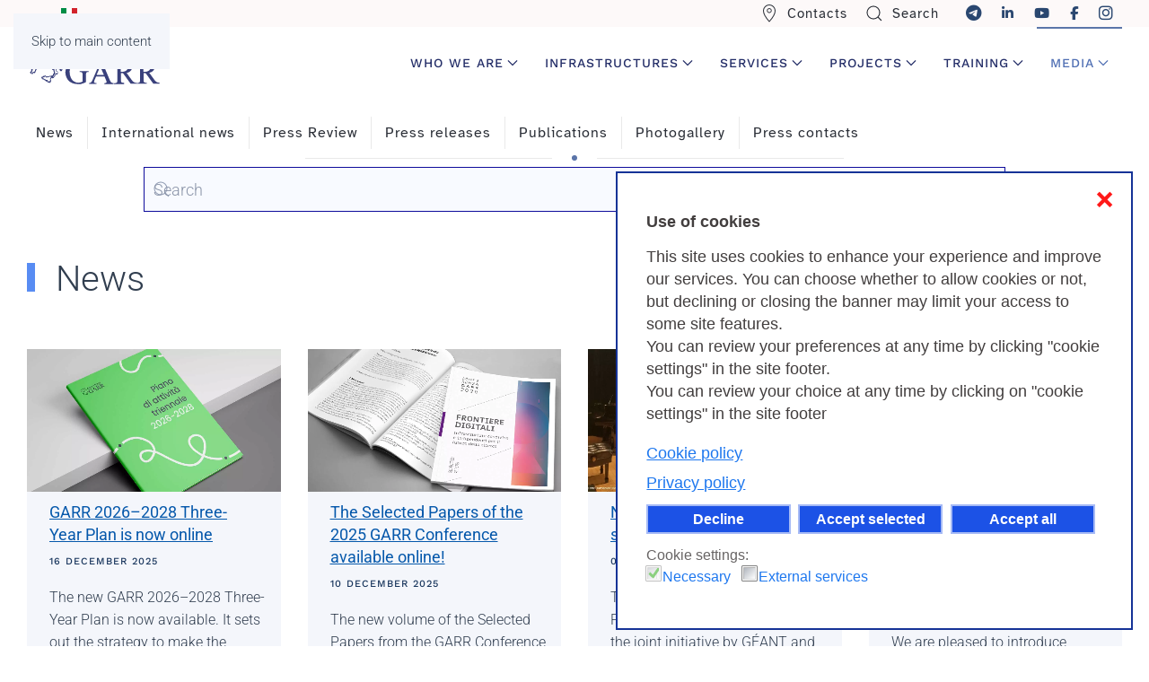

--- FILE ---
content_type: text/html; charset=utf-8
request_url: https://www.garr.it/en/news-events?modjemcal_id=916&modjemcal_month=4&modjemcal_year=2019
body_size: 16139
content:
<!DOCTYPE html>
<html lang="en-gb" dir="ltr">
    <head>
        <meta name="viewport" content="width=device-width, initial-scale=1">
        <link rel="icon" href="/images/apple_touch_icon.png" sizes="any">
                <link rel="apple-touch-icon" href="/images/apple_touch_icon.png">
        <meta charset="utf-8">
	<meta name="rights" content="Il contenuto di questo sito e' rilasciato, tranne dove altrimenti indicato, secondo i termini della licenza Creative Commons. Licenza Creative Commons attribuzione - Non commerciale Condividi allo stesso modo 4.0 Internazionale.">
	<meta name="description" content="Garr è la rete telematica italiana per l’istruzione, la ricerca e la cultura. Connettività ad alte prestazioni e servizi innovativi per docenti, ricercatori e studenti">
	<meta name="generator" content="Joomla! - Open Source Content Management">
	<title>Media</title>
	<link href="/en/news-events/news?modjemcal_id=916&amp;modjemcal_month=4&amp;modjemcal_year=2019&amp;format=feed&amp;type=rss" rel="alternate" type="application/rss+xml" title="Media">
	<link href="/en/news-events/news?modjemcal_id=916&amp;modjemcal_month=4&amp;modjemcal_year=2019&amp;format=feed&amp;type=atom" rel="alternate" type="application/atom+xml" title="Media">
	<link href="https://garr.it/en/news-events?modjemcal_id=916&amp;modjemcal_month=4&amp;modjemcal_year=2019" rel="canonical">
	<link href="/favicon.ico" rel="icon" type="image/vnd.microsoft.icon">
	<link href="/media/plg_system_bpprettify/themes/tomorrow-f26624dbc1ecc7a58b7b.css?5903fd" rel="stylesheet">
	<link href="/media/mod_languages/css/template.min.css?5903fd" rel="stylesheet">
	<link href="/media/vendor/joomla-custom-elements/css/joomla-alert.min.css?0.4.1" rel="stylesheet">
	<link href="/plugins/system/gdpr/assets/css/cookieconsent.min.css?5903fd" rel="stylesheet">
	<link href="/plugins/system/gdpr/assets/css/jquery.fancybox.min.css?5903fd" rel="stylesheet">
	<link href="/media/system/css/joomla-fontawesome.min.css?4.5.33" rel="preload" as="style" onload="this.onload=null;this.rel='stylesheet'">
	<link href="/templates/yootheme/css/theme.12.css?1766137162" rel="stylesheet">
	<link href="/templates/yootheme/css/custom.css?4.5.33" rel="stylesheet">
	<style>.prettyprint { padding:20px;box-shadow: inset 0 0 1px 1px rgba(0,0,0,.2); }</style>
	<style>div.cc-window.cc-floating{max-width:32em}@media(max-width: 639px){div.cc-window.cc-floating:not(.cc-center){max-width: none}}div.cc-window, span.cc-cookie-settings-toggler, span.cc-cookie-domains-toggler{font-size:18px}div.cc-revoke{font-size:16px}div.cc-settings-label,span.cc-cookie-settings-toggle{font-size:16px}div.cc-window.cc-banner{padding:1.2em 1.8em}div.cc-window.cc-floating{padding:2.4em 1.8em}input.cc-cookie-checkbox+span:before, input.cc-cookie-checkbox+span:after{border-radius:1px}div.cc-center,div.cc-floating,div.cc-checkbox-container,div.gdpr-fancybox-container div.fancybox-content,ul.cc-cookie-category-list li,fieldset.cc-service-list-title legend{border-radius:0px}div.cc-window a.cc-btn,span.cc-cookie-settings-toggle{border-radius:0px}</style>
	<style>.cc-window {
border: 2px solid #163397 !important;
}

span.cc-close {
    color: red !important;
    top: .8em;
    right: .8em;
}

.cc-revoke {
   border: 1px solid #bdc8ef !important;
   text-align: center !important;
}

span.cc-message-text {
   line-height:1.4em !important;
}
a.cc-link.cc-cookie, a.cc-link.cc-privacy {
    margin-bottom: 8px;
}
a.cc-link.cc-cookie:hover, a.cc-link.cc-privacy:hover {
    background-position: 6px center;
    background-color: rgba(255,255,255,0.1);
}
div.cc-window.cc-floating.cc-center-xtd {
    border: 1px solid #bdc8ef !important;
}

div.cc-center a.cc-link, div.cc-checkbox-category-readmore {
    color: #103d7b !important;
    font-size: 16px !important;
    font-weight: 600 !important;
    padding-left: 0 !important;
}</style>
	<style>div.gdprlock-placeholder-text,div.gdprcookielock-placeholder-text{color:#101117}</style>
<script src="/media/vendor/awesomplete/js/awesomplete.min.js?1.1.7" defer></script>
	<script type="application/json" class="joomla-script-options new">{"joomla.jtext":{"JLIB_JS_AJAX_ERROR_OTHER":"An error has occurred while fetching the JSON data: HTTP %s status code.","JLIB_JS_AJAX_ERROR_PARSE":"A parse error has occurred while processing the following JSON data:<br><code style=\"color:inherit;white-space:pre-wrap;padding:0;margin:0;border:0;background:inherit;\">%s<\/code>","RLTA_BUTTON_SCROLL_LEFT":"Scroll buttons to the left","RLTA_BUTTON_SCROLL_RIGHT":"Scroll buttons to the right","ERROR":"Error","MESSAGE":"Message","NOTICE":"Notice","WARNING":"Warning","JCLOSE":"Close","JOK":"OK","JOPEN":"Open"},"finder-search":{"url":"\/en\/component\/finder?task=suggestions.suggest&amp;format=json&amp;tmpl=component"},"system.paths":{"root":"","rootFull":"https:\/\/www.garr.it\/","base":"","baseFull":"https:\/\/www.garr.it\/"},"csrf.token":"ee23fd53426d93e44d67375800340523","plg_system_schedulerunner":{"interval":300}}</script>
	<script src="/media/system/js/core.min.js?a3d8f8"></script>
	<script src="/media/com_finder/js/finder.min.js?755761" type="module"></script>
	<script src="/media/vendor/jquery/js/jquery.min.js?3.7.1"></script>
	<script src="/media/legacy/js/jquery-noconflict.min.js?504da4"></script>
	<script src="/media/plg_system_bpprettify/assets/plugin-3b9072a54a9d388f4758.js?5903fd"></script>
	<script src="/media/system/js/messages.min.js?9a4811" type="module"></script>
	<script src="/plugins/system/gdpr/assets/js/jquery.fancybox.min.js?5903fd" defer></script>
	<script src="/plugins/system/gdpr/assets/js/cookieconsent.min.js?5903fd" defer></script>
	<script src="/plugins/system/gdpr/assets/js/init.js?5903fd" defer></script>
	<script src="/media/plg_system_schedulerunner/js/run-schedule.min.js?229d3b" type="module"></script>
	<script src="/templates/yootheme/vendor/assets/uikit/dist/js/uikit.min.js?4.5.33"></script>
	<script src="/templates/yootheme/vendor/assets/uikit/dist/js/uikit-icons-horizon.min.js?4.5.33"></script>
	<script src="/templates/yootheme/js/theme.js?4.5.33"></script>
	<script src="/media/com_widgetkit/js/maps.js" defer></script>
	<script>rltaSettings = {"switchToAccordions":true,"switchBreakPoint":576,"buttonScrollSpeed":5,"addHashToUrls":true,"rememberActive":false,"wrapButtons":false}</script>
	<script>
            jQuery(function($){
                $(window).BPPrettify(1);
            });
        </script>
	<script>var gdprConfigurationOptions = { complianceType: 'opt-in',
																			  cookieConsentLifetime: 180,
																			  cookieConsentSamesitePolicy: 'None',
																			  cookieConsentSecure: 1,
																			  cookieJoomlaSettings: 0,
																			  cookieConsentDomain: 'garr.it',
																			  cookieConsentPath: '/',
																			  disableFirstReload: 0,
																	  		  blockJoomlaSessionCookie: 0,
																			  blockExternalCookiesDomains: 0,
																			  externalAdvancedBlockingModeCustomAttribute: '',
																			  allowedCookies: '_pk_id.28.ba05, _pk_ref.28.ba05, _pk_ses.28.ba05,_pk_id.6.3d8c, _pk_ses.6.3d8c, _pk_ref.6.3d8c',
																			  blockCookieDefine: 0,
																			  autoAcceptOnNextPage: 0,
																			  revokable: 1,
																			  lawByCountry: 0,
																			  checkboxLawByCountry: 0,
																			  blockPrivacyPolicy: 0,
																			  cacheGeolocationCountry: 0,
																			  countryAcceptReloadTimeout: 1000,
																			  usaCCPARegions: null,
																			  countryEnableReload: 1,
																			  customHasLawCountries: [""],
																			  dismissOnScroll: 0,
																			  dismissOnTimeout: 0,
																			  containerSelector: 'body',
																			  hideOnMobileDevices: 0,
																			  autoFloatingOnMobile: 1,
																			  autoFloatingOnMobileThreshold: 800,
																			  autoRedirectOnDecline: 0,
																			  autoRedirectOnDeclineLink: '',
																			  showReloadMsg: 1,
																			  showReloadMsgText: 'Applying preferences and reloading the page...',
																			  showConsentID: 0,
																			  defaultClosedToolbar: 0,
																			  toolbarLayout: 'basic-close-header',
																			  toolbarTheme: 'block',
																			  toolbarButtonsTheme: 'decline_first',
																			  revocableToolbarTheme: 'basic',
																			  toolbarPosition: 'bottom-right',
																			  toolbarCenterTheme: 'compact',
																			  revokePosition: 'revoke-bottom',
																			  toolbarPositionmentType: 0,
																			  positionCenterSimpleBackdrop: 1,
																			  positionCenterBlurEffect: 0,
																			  positionCenterBlurEffectAlwaysFirstVisit: 0,
																			  preventPageScrolling: 0,
																			  popupEffect: 'fade',
																			  popupBackground: '#ffffff',
																			  popupText: '#423e3e',
																			  popupLink: '#0468ed',
																			  buttonBackground: '#1c52e6',
																			  buttonBorder: '#a6baf5',
																			  buttonText: '#ffffff',
																			  highlightOpacity: '100',
																			  highlightBackground: '#1c52e6',
																			  highlightBorder: '#a6baf5',
																			  highlightText: '#ffffff',
																			  highlightDismissBackground: '#1c52e6',
																		  	  highlightDismissBorder: '#a6baf5',
																		 	  highlightDismissText: '#ffffff',
																			  autocenterRevokableButton: 0,
																			  hideRevokableButton: 0,
																			  hideRevokableButtonOnscroll: 0,
																			  customRevokableButton: 1,
																			  customRevokableButtonAction: 0,
																			  headerText: 'Use of cookies',
																			  messageText: 'This site uses cookies to enhance your experience and improve our services. You can choose whether to allow cookies or not, but declining or closing the banner may limit your access to some site features. <br />You can review your preferences at any time by clicking \"cookie settings\" in the site footer.<br />You can review your choice at any time by clicking on \"cookie settings\" in the site footer<br>',
																			  denyMessageEnabled: 1, 
																			  denyMessage: 'You have declined cookies, to ensure the best experience on this website please consent the cookie usage.',
																			  placeholderBlockedResources: 1, 
																			  placeholderBlockedResourcesAction: 'open',
																	  		  placeholderBlockedResourcesText: 'You must accept cookies and reload the page to view this content',
																			  placeholderIndividualBlockedResourcesText: 'You must accept cookies from {domain} and reload the page to view this content',
																			  placeholderIndividualBlockedResourcesAction: 0,
																			  placeholderOnpageUnlock: 0,
																			  scriptsOnpageUnlock: 0,
																			  autoDetectYoutubePoster: 0,
																			  autoDetectYoutubePosterApikey: 'AIzaSyAV_WIyYrUkFV1H8OKFYG8wIK8wVH9c82U',
																			  dismissText: 'Got it',
																			  allowText: 'Accept selected',
																			  denyText: 'Decline',
																			  cookiePolicyLinkText: 'Cookie policy',
																			  cookiePolicyLink: 'https://www.garr.it/en/garr-en/useful-informations/cookies',
																			  cookiePolicyRevocableTabText: 'Cookie consent',
																			  cookiePolicyRevocableTabIcon: 'text',
																			  cookiePolicyRevocableTabIconCustom: '',
																			  privacyPolicyLinkText: 'Privacy policy',
																			  privacyPolicyLink: 'https://www.garr.it/en/garr-en/useful-informations/privacy-informations',
																			  googleCMPTemplate: 0,
																			  enableGdprBulkConsent: 0,
																			  displayBulkConsentDomains: 0,
																			  bulkConsentDomains: [""],
																			  enableCustomScriptExecGeneric: 0,
																			  customScriptExecGeneric: '',
																			  categoriesCheckboxTemplate: 'cc-checkboxes-light',
																			  toggleCookieSettings: 0,
																			  toggleCookieSettingsLinkedView: 0,
																			  toggleCookieSettingsButtonsArea: 0,
 																			  toggleCookieSettingsLinkedViewSefLink: '/en/component/gdpr',
																	  		  toggleCookieSettingsText: '<span class="cc-cookie-settings-toggle">Cookie settings: <span class="cc-cookie-settings-toggler">&#x25EE</span></span>',
																			  toggleCookieSettingsButtonBackground: '#333333',
																			  toggleCookieSettingsButtonBorder: '#ffffff',
																			  toggleCookieSettingsButtonText: '#ffffff',
																			  showLinks: 1,
																			  blankLinks: '_self',
																			  autoOpenPrivacyPolicy: 0,
																			  openAlwaysDeclined: 0,
																			  cookieSettingsLabel: 'Cookie settings:',
															  				  cookieSettingsDesc: 'Choose which kind of cookies you want to disable by clicking on the checkboxes. Click on a category name for more informations about used cookies.',
																			  cookieCategory1Enable: 1,
																			  cookieCategory1Name: 'Necessary',
																			  cookieCategory1Locked: 1,
																			  cookieCategory2Enable: 0,
																			  cookieCategory2Name: 'Preferences',
																			  cookieCategory2Locked: 0,
																			  cookieCategory3Enable: 0,
																			  cookieCategory3Name: 'Statistics',
																			  cookieCategory3Locked: 0,
																			  cookieCategory4Enable: 1,
																			  cookieCategory4Name: 'External services',
																			  cookieCategory4Locked: 0,
																			  cookieCategoriesDescriptions: {},
																			  alwaysReloadAfterCategoriesChange: 1,
																			  preserveLockedCategories: 1,
																			  declineButtonBehavior: 'hard',
																			  blockCheckedCategoriesByDefault: 0,
																			  reloadOnfirstDeclineall: 0,
																			  trackExistingCheckboxSelectors: '',
															  		  		  trackExistingCheckboxConsentLogsFormfields: 'name,email,subject,message',
																			  allowallShowbutton: 1,
																			  allowallText: 'Accept all',
																			  allowallButtonBackground: '#1c52e6',
																			  allowallButtonBorder: '#a6baf5',
																			  allowallButtonText: '#ffffff',
																			  allowallButtonTimingAjax: 'fast',
																			  includeAcceptButton: 0,
																			  includeDenyButton: 0,
																			  trackConsentDate: 0,
																			  execCustomScriptsOnce: 1,
																			  optoutIndividualResources: 1,
																			  blockIndividualResourcesServerside: 1,
																			  disableSwitchersOptoutCategory: 0,
																			  autoAcceptCategories: 0,
																			  allowallIndividualResources: 1,
																			  blockLocalStorage: 0,
																			  blockSessionStorage: 0,
																			  externalAdvancedBlockingModeTags: 'iframe,script,img,source,link',
																			  enableCustomScriptExecCategory1: 0,
																			  customScriptExecCategory1: '',
																			  enableCustomScriptExecCategory2: 0,
																			  customScriptExecCategory2: '',
																			  enableCustomScriptExecCategory3: 0,
																			  customScriptExecCategory3: '',
																			  enableCustomScriptExecCategory4: 0,
																			  customScriptExecCategory4: '',
																			  enableCustomDeclineScriptExecCategory1: 0,
																			  customScriptDeclineExecCategory1: '',
																			  enableCustomDeclineScriptExecCategory2: 0,
																			  customScriptDeclineExecCategory2: '',
																			  enableCustomDeclineScriptExecCategory3: 0,
																			  customScriptDeclineExecCategory3: '',
																			  enableCustomDeclineScriptExecCategory4: 0,
																			  customScriptDeclineExecCategory4: '',
																			  enableCMPPreferences: 0,
																			  enableGTMEventsPreferences: 0,
																			  enableCMPStatistics: 0,
																			  enableGTMEventsStatistics: 0,
																			  enableCMPAds: 0,
																			  enableUETAds: 0,
																			  enableGTMEventsAds: 0,
																			  enableClarityAnalytics: 0,
                                                                              enableClarityAds: 0,
																			  debugMode: 0
																		};var gdpr_ajax_livesite='https://www.garr.it/';var gdpr_enable_log_cookie_consent=1;</script>
	<script>var gdprUseCookieCategories=1;var gdpr_ajaxendpoint_cookie_category_desc='https://www.garr.it/index.php?option=com_gdpr&task=user.getCookieCategoryDescription&format=raw&lang=en';</script>
	<script>var gdprCookieCategoryDisabled2=1;</script>
	<script>var gdprCookieCategoryDisabled3=1;</script>
	<script>var gdprCookieCategoryDisabled4=1;</script>
	<script>var gdprJSessCook='49c3bf048d468d80043ce1c8b4320b8b';var gdprJSessVal='t506dq9ocp5jul0mjs1jah1vsg';var gdprJAdminSessCook='04df4ed1c645493378008e87a6f3eb89';var gdprPropagateCategoriesSession=2;var gdprAlwaysPropagateCategoriesSession=1;var gdprAlwaysCheckCategoriesSession=0;</script>
	<script>var gdprFancyboxWidth=700;var gdprFancyboxHeight=600;var gdprCloseText='Close';</script>
	<script>window.yootheme ||= {}; var $theme = yootheme.theme = {"i18n":{"close":{"label":"Close"},"totop":{"label":"Back to top"},"marker":{"label":"Open"},"navbarToggleIcon":{"label":"Open Menu"},"paginationPrevious":{"label":"Previous page"},"paginationNext":{"label":"Next Page"},"searchIcon":{"toggle":"Open Search","submit":"Submit Search"},"slider":{"next":"Next slide","previous":"Previous slide","slideX":"Slide %s","slideLabel":"%s of %s"},"slideshow":{"next":"Next slide","previous":"Previous slide","slideX":"Slide %s","slideLabel":"%s of %s"},"lightboxPanel":{"next":"Next slide","previous":"Previous slide","slideLabel":"%s of %s","close":"Close"}}};</script>
	<script>// script per defer -->

document.addEventListener("DOMContentLoaded", function() {
    const scripts = document.querySelectorAll('script[src]');
    scripts.forEach(script => {
      if (script.src.includes('/templates/yootheme/')) {
        script.defer = true;
      }
    });
  });


 // script per lavoro -->
document.addEventListener('DOMContentLoaded', function() {
  // Data di inizio (quando l'elemento diventa visibile)
  const startDate = new Date('2025-12-19T11:00:00');
  
  // Data di fine (quando l'elemento viene nascosto di nuovo)
  const endDate = new Date('2026-01-07T12:00:00');
  
  // Identifica l'elemento
  const element = document.getElementById('job-pmo');
  
  if (element) {
    // Nascondi l'elemento all'inizio
    element.style.display = 'none';
    
    // Funzione per controllare la data e mostrare/nascondere l'elemento
    function checkDateAndShowElement() {
      const now = new Date();
      
      // Mostra l'elemento solo se siamo nell'intervallo tra startDate e endDate
      if (now >= startDate && now <= endDate) {
        element.style.display = ''; // Mostra l'elemento
      } else {
        element.style.display = 'none'; // Nascondi l'elemento
      }
    }
    
    // Controlla subito al caricamento
    checkDateAndShowElement();
    
    // Imposta un controllo ogni minuto
    setInterval(checkDateAndShowElement, 60000);
  }
});
// fine script per lavoro -->


    // script bug widgetkit -->

jQuery(document).ready(function($) {
  $('.my-tab-fix a').attr('href', '#').on('click', function(e) {
    e.preventDefault();
  });
});
    // fine script bug widgetkit -->

    // Rimuove il focus dagli <a> subito dopo il click
document.addEventListener('click', function (e) {
  if (e.target.tagName.toLowerCase() === 'a') {
    e.target.blur();
  }
});

// Matomo -->

  var _paq = window._paq = window._paq || [];
  /* tracker methods like "setCustomDimension" should be called before "trackPageView" */
  _paq.push(['setCookieDomain', '*.garr.it']);
  _paq.push(['setDomains', ['*.garr.it', '*.garr.tv', '*.garrnews.it']]);
  _paq.push(['setCookieSameSite', 'None']);
  _paq.push(['setSecureCookie', true]);
  _paq.push(['trackPageView']);
  _paq.push(['enableLinkTracking']);
  (function() {
    var u="https://webanalytics.garr.it/";
    _paq.push(['setTrackerUrl', u+'matomo.php']);
    _paq.push(['setSiteId', '6']);
    var d=document, g=d.createElement('script'), s=d.getElementsByTagName('script')[0];
    g.async=true; g.src=u+'matomo.js'; s.parentNode.insertBefore(g,s);
  })();

    // End Matomo Code --></script>

    <style id="jchoptimize-custom-css">
/* Valori base comuni */
#hero-image {
    min-height: 400px;
}

#slideshow-container {
    min-height: 250px;
}

@media (max-width: 767.98px) {
    /* Sovrascrive per smartphone */
#hero-image {
    min-height: 250px;
}

#slideshow-container {
    min-height: 150px;
}

}

@media (min-width: 768px) {
    /* Sovrascrive per desktop */
#hero-image {
    min-height: 500px;
}

#slideshow-container {
    min-height: 300px;
}
}
</style>
	<style class="jchoptimize-image-attributes">img{max-width: 100%; height: auto;}</style>
	</head>
    <body class="">

        <div class="uk-hidden-visually uk-notification uk-notification-top-left uk-width-auto">
            <div class="uk-notification-message">
                <a href="#tm-main" class="uk-link-reset">Skip to main content</a>
            </div>
        </div>

        
        
        <div class="tm-page">

                        


<header class="tm-header-mobile uk-hidden@l">


        <div uk-sticky cls-active="uk-navbar-sticky" sel-target=".uk-navbar-container">
    
        <div class="uk-navbar-container">

            <div class="uk-container uk-container-expand">
                <nav class="uk-navbar" uk-navbar="{&quot;align&quot;:&quot;right&quot;,&quot;container&quot;:&quot;.tm-header-mobile &gt; [uk-sticky]&quot;,&quot;boundary&quot;:&quot;.tm-header-mobile .uk-navbar-container&quot;,&quot;target-y&quot;:&quot;.tm-header-mobile .uk-navbar-container&quot;,&quot;dropbar&quot;:true,&quot;dropbar-anchor&quot;:&quot;.tm-header-mobile .uk-navbar-container&quot;,&quot;dropbar-transparent-mode&quot;:&quot;remove&quot;}">

                    
                                        <div class="uk-navbar-center">

                                                    <a href="https://www.garr.it/en" aria-label="Back to home" class="uk-logo uk-navbar-item">
    <img alt="Consortium Garr" loading="eager" width="150" uk-svg="" src="/images/LogoGARR.svg"></a>
                        
                        
                    </div>
                    
                                        <div class="uk-navbar-right">

                        
                                                    <a uk-toggle href="#tm-dialog-mobile" class="uk-navbar-toggle uk-navbar-toggle-animate">

                <span class="uk-margin-small-right uk-text-middle">Menu</span>
        
        <div uk-navbar-toggle-icon></div>

        
    </a>
                        
                    </div>
                    
                </nav>
            </div>

        </div>

        </div>
    



    
    
        <div id="tm-dialog-mobile" class="uk-dropbar uk-dropbar-top" uk-drop="{&quot;clsDrop&quot;:&quot;uk-dropbar&quot;,&quot;flip&quot;:&quot;false&quot;,&quot;container&quot;:&quot;.tm-header-mobile &gt; [uk-sticky]&quot;,&quot;target-y&quot;:&quot;.tm-header-mobile .uk-navbar-container&quot;,&quot;mode&quot;:&quot;click&quot;,&quot;target-x&quot;:&quot;.tm-header-mobile .uk-navbar-container&quot;,&quot;stretch&quot;:true,&quot;pos&quot;:&quot;bottom-left&quot;,&quot;bgScroll&quot;:&quot;false&quot;,&quot;animation&quot;:&quot;reveal-top&quot;,&quot;animateOut&quot;:true,&quot;duration&quot;:300,&quot;toggle&quot;:&quot;false&quot;}">

        <div class="tm-height-min-1-1 uk-flex uk-flex-column">

            
                        <div class="uk-margin-auto-bottom">
                
<div class="uk-grid uk-child-width-1-1" uk-grid>    <div>
<div class="uk-panel" id="module-tm-4">

    
    <a href="https://www.garr.it/en" aria-label="Back to home" class="uk-logo">
    <img alt="Consortium Garr" loading="eager" width="120" uk-svg="" src="/images/LogoGARR.svg"></a>
</div>
</div>    <div>
<div class="uk-panel uk-navbar uk-divider" id="module-1359">

    
    
<ul class="uk-nav uk-nav-primary uk-nav- uk-nav-divider">
    
	<li class="item-283"><a href="/en/contacts" class="voce-top"><span class="uk-margin-small-right" uk-icon="icon: location;"></span> Contacts</a></li>
	<li class="item-1171"><a href="/en/search-top"><span class="uk-margin-small-right" uk-icon="icon: search;"></span> Search </a></li></ul>

</div>
</div>    <div>
<div class="uk-panel uk-card uk-card-body uk-card-secondary uk-margin-remove-top uk-text-center" id="module-176">

    
    <div class="mod-languages">
    <p class="visually-hidden" id="language_picker_des_176">Select your language</p>


    <ul aria-labelledby="language_picker_des_176" class="mod-languages__list lang-inline">

                                <li>
                <a  href="/it?Itemid=510">
                                                                        <img title="Italiano (IT)" src="/media/mod_languages/images/it.gif" alt="Italiano (IT)" width="18" height="12">                                                            </a>
            </li>
                                                    <li class="lang-active">
                <a aria-current="true"  href="https://www.garr.it/en/news-events?modjemcal_id=916&modjemcal_month=4&modjemcal_year=2019">
                                                                        <img title="English (UK)" src="/media/mod_languages/images/en.gif" alt="English (UK)" width="18" height="12">                                                            </a>
            </li>
                </ul>

</div>

</div>
</div>    <div>
<div class="uk-panel uk-text-left" id="module-1235">

    
    
<ul class="uk-nav uk-nav-primary uk-nav- uk-nav-divider uk-nav-accordion" uk-nav="targets: &gt; .js-accordion">
    
	<li class="item-2497 js-accordion uk-parent"><a href>Who we are <span uk-nav-parent-icon></span></a>
	<ul class="uk-nav-sub">

		<li class="item-2498"><a href="/en/who-we-are">GARR</a></li>
		<li class="item-2499"><a href="/en/who-we-are/governing-bodies">Organization</a></li>
		<li class="item-2504"><a href="/en/who-we-are-en/member-organizations">Members</a></li>
		<li class="item-2501"><a href="/en/who-we-are/statute">Statute</a></li>
		<li class="item-2500"><a href="/en/communities/garr-community">Our community</a></li>
		<li class="item-2506"><a href="/en/infrastructures/network-infrastructure/connected-organizations-and-sites">Connected Organizations and Sites</a></li>
		<li class="item-2503"><a href="/en/news-events/publications/annual-report">Annual Report</a></li>
		<li class="item-2507"><a href="/en/who-we-are-en/job-opportunities">Job Opportunities</a></li>
		<li class="item-2570"><a href="/en/who-we-are/referents-in-organizations">Technical contacts</a></li></ul></li>
	<li class="item-950 js-accordion uk-parent"><a href>Infrastructures <span uk-nav-parent-icon></span></a>
	<ul class="uk-nav-sub">

		<li class="item-951"><a href="/en/infrastructures/network-infrastructure/our-network">Network infrastructure</a></li>
		<li class="item-2365"><a href="/en/infrastructures/network-infrastructure/garr-t-network">GARR-T Network</a></li>
		<li class="item-966"><a href="/en/infrastructures/international-network">International network</a></li>
		<li class="item-967"><a href="/en/infrastructures/cloud-infrastructure/cloud-infrastructure">Cloud Infrastructure</a></li></ul></li>
	<li class="item-1026 js-accordion uk-parent"><a href>Services <span uk-nav-parent-icon></span></a>
	<ul class="uk-nav-sub">

		<li class="item-1310"><a href="/en/garr-services/garr-service">GARR Services</a></li>
		<li class="item-1040"><a href="/en/garr-services/network-and-access">Network and access</a></li>
		<li class="item-2935"><a href="/en/garr-services/ip-addresses-dns">IP addresses &amp; DNS</a></li>
		<li class="item-1035"><a href="/en/garr-services/nic-network-information-center">Domain names</a></li>
		<li class="item-1233"><a href="/en/garr-services/garr-service#cert" target="_blank">IT Security</a></li>
		<li class="item-1041"><a href="/en/garr-services/eduroam">Eduroam</a></li>
		<li class="item-1043"><a href="/en/garr-services/garr-service#idem">Digital Identity </a></li>
		<li class="item-2674"><a href="/en/garr-services/certification-service">Digital certificates</a></li>
		<li class="item-1036"><a href="/en/garr-services/garr-service#applicazioni">Applications</a></li>
		<li class="item-1042"><a href="/en/garr-services/garr-service#meet">Webconference</a></li>
		<li class="item-1028"><a href="/en/garr-services/garr-service#garrtv" target="_blank">Live streaming &amp; Video</a></li></ul></li>
	<li class="item-1076 js-accordion uk-parent"><a href>Projects <span uk-nav-parent-icon></span></a>
	<ul class="uk-nav-sub">

		<li class="item-1077"><a href="/en/projects/ongoing-projects">National and international projects</a></li>
		<li class="item-1079"><a href="/en/projects/nrrp-projects">NRRP, Next Generation EU Projects</a></li>
		<li class="item-1107"><a href="/en/projects/archive-projects">Archive Projects</a></li></ul></li>
	<li class="item-1049 js-accordion uk-parent"><a href>Training <span uk-nav-parent-icon></span></a>
	<ul class="uk-nav-sub">

		<li class="item-1050"><a href="/en/training/training">Training</a></li>
		<li class="item-2573"><a href="/en/training/courses">Courses</a></li>
		<li class="item-1070"><a href="/en/training/courses-archive/eventslist">Courses archive</a></li>
		<li class="item-1051"><a href="/en/training/carlini-scholarships">Carlini Scholarships</a></li>
		<li class="item-1896"><a href="/en/training/technological-scholarships">Technological Scholarships</a></li></ul></li>
	<li class="item-2574 uk-active js-accordion uk-open uk-parent"><a href>Media <span uk-nav-parent-icon></span></a>
	<ul class="uk-nav-sub">

		<li class="item-2575 uk-active"><a href="/en/news-events">News</a></li>
		<li class="item-2576"><a href="/en/news-events/international-news">International News</a></li>
		<li class="item-2578"><a href="/en/news-events/press-review">Press review</a></li>
		<li class="item-2579"><a href="/en/news-events/press-releases">Press release</a></li>
		<li class="item-2680"><a href="/en/news-events/publications">Pubblications</a></li>
		<li class="item-2689"><a href="/en/events/workshops-conferences">Events</a></li>
		<li class="item-2581"><a href="/en/news-events/press-contacts">Press contacts</a></li>
		<li class="item-2580"><a href="/en/news-events/multimedia/photo">Photogallery</a></li></ul></li></ul>

</div>
</div>    <div>
<div class="uk-panel" id="module-tm-5">

    
    <ul class="uk-grid uk-flex-inline uk-flex-middle uk-flex-nowrap uk-grid-large">                    <li><a href="https://www.linkedin.com/company/retegarr" class="uk-preserve-width uk-icon-button" rel="noreferrer" target="_blank" aria-label="Vai alla pagina Linkedin di GARR - si apre in una nuova scheda"><span uk-icon="icon: linkedin; width: 15; height: 15;"></span></a></li>
                    <li><a href="https://www.youtube.com/user/GARRTV" class="uk-preserve-width uk-icon-button" rel="noreferrer" target="_blank" aria-label="Vai alla pagina Youtube di GARR - si apre in una nuova scheda"><span uk-icon="icon: youtube; width: 15; height: 15;"></span></a></li>
                    <li><a href="https://www.facebook.com/ReteGARR" class="uk-preserve-width uk-icon-button" rel="noreferrer" target="_blank" aria-label="Vai alla pagina Facebook di GARR - si apre in una nuova scheda"><span uk-icon="icon: facebook; width: 15; height: 15;"></span></a></li>
                    <li><a href="https://www.instagram.com/retegarr/" class="uk-preserve-width uk-icon-button" rel="noreferrer" target="_blank" aria-label="Vai alla pagina Instagram di GARR - si apre in una nuova scheda"><span uk-icon="icon: instagram; width: 15; height: 15;"></span></a></li>
            </ul>
</div>
</div></div>
            </div>
            
            
        </div>

    </div>
    

</header>


<div class="tm-toolbar tm-toolbar-default uk-visible@l">
    <div class="uk-container uk-flex uk-flex-middle uk-container-expand">

                <div>
            <div class="uk-grid-medium uk-child-width-auto uk-flex-middle" uk-grid="margin: uk-margin-small-top">

                                <div>
<div class="uk-panel" id="module-1166">

    
    
<div class="uk-panel mod-languages">

    
    
        <ul class="uk-subnav">
                                            <li >
                    <a style="display: flex !important;" href="/it?Itemid=510">
                                                    <img title="Italiano (IT)" src="/media/mod_languages/images/it.gif" alt="Italiano (IT)" width="18" height="12">                                            </a>
                </li>
                                                                </ul>

    
    
</div>

</div>
</div>
                
                
            </div>
        </div>
        
                <div class="uk-margin-auto-left">
            <div class="uk-grid-medium uk-child-width-auto uk-flex-middle" uk-grid="margin: uk-margin-small-top">
                <div>
<div class="uk-panel" id="module-1234">

    
    
<ul class="uk-subnav" uk-dropnav="{&quot;boundary&quot;:&quot;false&quot;,&quot;container&quot;:&quot;body&quot;}">
    
	<li class="item-283"><a href="/en/contacts" class="voce-top"><span class="uk-margin-small-right" uk-icon="icon: location;"></span> Contacts</a></li>
	<li class="item-1171"><a href="/en/search-top"><span class="uk-margin-small-right" uk-icon="icon: search;"></span> Search </a></li></ul>

</div>
</div><div>
<div class="uk-panel" id="module-884">

    
    
<div class="uk-margin-remove-last-child custom" ><a href="https://t.me/retegarr" target="_blank" rel="noopener" class="uk-padding-small uk-icon-link" title="GARR | Telegram" aria-label="Vai alla pagina Telegram di GARR, si apre in una nuova scheda"><i class="fa-brands fa-telegram fa-xl"></i></a>


    <a href="https://www.linkedin.com/company/retegarr" target="_blank" title="GARR | Linkedin" rel="noopener" class="uk-padding-small uk-icon-link"><i class="fa-brands fa-linkedin-in fa-lg" aria-label="Vai alla pagina Linkedin di GARR,si apre in una nuova scheda"></i></a>

    <a href="https://www.youtube.com/user/GARRTV" target="_blank" title="GARR | Youtube" rel="noopener" class="uk-padding-small uk-icon-link" aria-label="Vai alla pagina Youtube di GARR, si apre in una nuova scheda"><i class="fa-brands fa-youtube fa-lg"></i></a>


    <a href="https://it-it.facebook.com/ReteGARR" target="_blank" title="GARR | Facebook" rel="noopener" class="uk-padding-small uk-icon-link" aria-label="Vai alla pagina Facebook di GARR, si apre in una nuova scheda"><i class="fa-brands fa-facebook-f fa-lg"></i></a>

    <a href="https://www.instagram.com/retegarr/" target="_blank" title="GARR | Instagram" rel="noopener" class="uk-padding-small uk-icon-link" aria-label="Vai alla pagina Instagram di GARR, si apre in una nuova scheda"><i class="fa-brands fa-instagram fa-xl"></i></a>
</div>

</div>
</div>
            </div>
        </div>
        
    </div>
</div>

<header class="tm-header uk-visible@l">



        <div uk-sticky media="@l" cls-active="uk-navbar-sticky" sel-target=".uk-navbar-container">
    
        <div class="uk-navbar-container">

            <div class="uk-container uk-container-xlarge">
                <nav class="uk-navbar" uk-navbar="{&quot;align&quot;:&quot;right&quot;,&quot;container&quot;:&quot;.tm-header &gt; [uk-sticky]&quot;,&quot;boundary&quot;:&quot;.tm-header .uk-navbar-container&quot;,&quot;target-y&quot;:&quot;.tm-header .uk-navbar-container&quot;,&quot;dropbar&quot;:true,&quot;dropbar-anchor&quot;:&quot;.tm-header .uk-navbar-container&quot;,&quot;dropbar-transparent-mode&quot;:&quot;remove&quot;}">

                                        <div class="uk-navbar-left ">

                                                    <a href="https://www.garr.it/en" aria-label="Back to home" class="uk-logo uk-navbar-item">
    <img alt="Consortium Garr" loading="eager" width="150" uk-svg="" src="/images/LogoGARR.svg"></a>
                        
                        
                        
                    </div>
                    
                    
                                        <div class="uk-navbar-right">

                                                    
<ul class="uk-navbar-nav" id="module-1236">
    
	<li class="item-2497 uk-parent"><a role="button">Who we are <span uk-navbar-parent-icon></span></a>
	<div class="uk-drop uk-navbar-dropdown uk-navbar-dropdown-width-3" mode="click" pos="bottom-left" style="width: 1150px;"><div class="uk-drop-grid uk-child-width-1-3" uk-grid><div><ul class="uk-nav uk-navbar-dropdown-nav">

		<li class="item-2498"><a href="/en/who-we-are">GARR</a></li>
		<li class="item-2499"><a href="/en/who-we-are/governing-bodies">Organization</a></li>
		<li class="item-2504"><a href="/en/who-we-are-en/member-organizations">Members</a></li></ul></div><div><ul class="uk-nav uk-navbar-dropdown-nav">

		<li class="item-2501"><a href="/en/who-we-are/statute">Statute</a></li>
		<li class="item-2500"><a href="/en/communities/garr-community">Our community</a></li>
		<li class="item-2506"><a href="/en/infrastructures/network-infrastructure/connected-organizations-and-sites">Connected Organizations and Sites</a></li></ul></div><div><ul class="uk-nav uk-navbar-dropdown-nav">

		<li class="item-2503"><a href="/en/news-events/publications/annual-report">Annual Report</a></li>
		<li class="item-2507"><a href="/en/who-we-are-en/job-opportunities">Job Opportunities</a></li>
		<li class="item-2570"><a href="/en/who-we-are/referents-in-organizations">Technical contacts</a></li></ul></div></div></div></li>
	<li class="item-950 uk-parent"><a role="button" class="tm-tag-3 voce-parent">Infrastructures <span uk-navbar-parent-icon></span></a>
	<div class="uk-drop uk-navbar-dropdown uk-navbar-dropdown-width-4" mode="click" pos="bottom-left" style="width: 1150px;"><div class="uk-drop-grid uk-child-width-1-4" uk-grid><div><ul class="uk-nav uk-navbar-dropdown-nav">

		<li class="item-951"><a href="/en/infrastructures/network-infrastructure/our-network">Network infrastructure</a></li></ul></div><div><ul class="uk-nav uk-navbar-dropdown-nav">

		<li class="item-2365"><a href="/en/infrastructures/network-infrastructure/garr-t-network">GARR-T Network</a></li></ul></div><div><ul class="uk-nav uk-navbar-dropdown-nav">

		<li class="item-966"><a href="/en/infrastructures/international-network">International network</a></li></ul></div><div><ul class="uk-nav uk-navbar-dropdown-nav">

		<li class="item-967"><a href="/en/infrastructures/cloud-infrastructure/cloud-infrastructure">Cloud Infrastructure</a></li></ul></div></div></div></li>
	<li class="item-1026 uk-parent"><a role="button" class="voce-parent">Services <span uk-navbar-parent-icon></span></a>
	<div class="uk-drop uk-navbar-dropdown uk-navbar-dropdown-width-4" mode="click" pos="bottom-center" style="width: 1150px;"><div class="uk-drop-grid uk-child-width-1-4" uk-grid><div><ul class="uk-nav uk-navbar-dropdown-nav">

		<li class="item-1310"><a href="/en/garr-services/garr-service">GARR Services</a></li>
		<li class="item-1040"><a href="/en/garr-services/network-and-access">Network and access</a></li>
		<li class="item-2935"><a href="/en/garr-services/ip-addresses-dns">IP addresses &amp; DNS</a></li></ul></div><div><ul class="uk-nav uk-navbar-dropdown-nav">

		<li class="item-1035"><a href="/en/garr-services/nic-network-information-center">Domain names</a></li>
		<li class="item-1233"><a href="/en/garr-services/garr-service#cert" uk-scroll target="_blank">IT Security</a></li>
		<li class="item-1041"><a href="/en/garr-services/eduroam">Eduroam</a></li></ul></div><div><ul class="uk-nav uk-navbar-dropdown-nav">

		<li class="item-1043"><a href="/en/garr-services/garr-service#idem" uk-scroll>Digital Identity </a></li>
		<li class="item-2674"><a href="/en/garr-services/certification-service">Digital certificates</a></li>
		<li class="item-1036"><a href="/en/garr-services/garr-service#applicazioni" uk-scroll>Applications</a></li></ul></div><div><ul class="uk-nav uk-navbar-dropdown-nav">

		<li class="item-1042"><a href="/en/garr-services/garr-service#meet" uk-scroll>Webconference</a></li>
		<li class="item-1028"><a href="/en/garr-services/garr-service#garrtv" uk-scroll target="_blank">Live streaming &amp; Video</a></li></ul></div></div></div></li>
	<li class="item-1076 uk-parent"><a role="button">Projects <span uk-navbar-parent-icon></span></a>
	<div class="uk-drop uk-navbar-dropdown uk-navbar-dropdown-width-3" mode="click" pos="bottom-left" style="width: 800px;"><div class="uk-drop-grid uk-child-width-1-3" uk-grid><div><ul class="uk-nav uk-navbar-dropdown-nav">

		<li class="item-1077"><a href="/en/projects/ongoing-projects">National and international projects</a></li></ul></div><div><ul class="uk-nav uk-navbar-dropdown-nav">

		<li class="item-1079"><a href="/en/projects/nrrp-projects">NRRP, Next Generation EU Projects</a></li></ul></div><div><ul class="uk-nav uk-navbar-dropdown-nav">

		<li class="item-1107"><a href="/en/projects/archive-projects">Archive Projects</a></li></ul></div></div></div></li>
	<li class="item-1049 uk-parent"><a role="button" class="link-menu-ricerca-e-formazione">Training <span uk-navbar-parent-icon></span></a>
	<div class="uk-drop uk-navbar-dropdown uk-navbar-dropdown-width-4" mode="click" pos="bottom-left" style="width: 1150px;"><div class="uk-drop-grid uk-child-width-1-4" uk-grid><div><ul class="uk-nav uk-navbar-dropdown-nav">

		<li class="item-1050"><a href="/en/training/training">Training</a></li>
		<li class="item-2573"><a href="/en/training/courses">Courses</a></li></ul></div><div><ul class="uk-nav uk-navbar-dropdown-nav">

		<li class="item-1070"><a href="/en/training/courses-archive/eventslist">Courses archive</a></li></ul></div><div><ul class="uk-nav uk-navbar-dropdown-nav">

		<li class="item-1051"><a href="/en/training/carlini-scholarships">Carlini Scholarships</a></li></ul></div><div><ul class="uk-nav uk-navbar-dropdown-nav">

		<li class="item-1896"><a href="/en/training/technological-scholarships">Technological Scholarships</a></li></ul></div></div></div></li>
	<li class="item-2574 uk-active uk-parent"><a role="button">Media <span uk-navbar-parent-icon></span></a>
	<div class="uk-drop uk-navbar-dropdown uk-navbar-dropdown-width-4" mode="click" pos="bottom-right" style="width: 1100px;"><div class="uk-drop-grid uk-child-width-1-4" uk-grid><div><ul class="uk-nav uk-navbar-dropdown-nav">

		<li class="item-2575 uk-active"><a href="/en/news-events">News</a></li>
		<li class="item-2576"><a href="/en/news-events/international-news">International News</a></li></ul></div><div><ul class="uk-nav uk-navbar-dropdown-nav">

		<li class="item-2578"><a href="/en/news-events/press-review">Press review</a></li>
		<li class="item-2579"><a href="/en/news-events/press-releases">Press release</a></li></ul></div><div><ul class="uk-nav uk-navbar-dropdown-nav">

		<li class="item-2680"><a href="/en/news-events/publications">Pubblications</a></li>
		<li class="item-2689"><a href="/en/events/workshops-conferences">Events</a></li></ul></div><div><ul class="uk-nav uk-navbar-dropdown-nav">

		<li class="item-2581"><a href="/en/news-events/press-contacts">Press contacts</a></li>
		<li class="item-2580"><a href="/en/news-events/multimedia/photo">Photogallery</a></li></ul></div></div></div></li></ul>

                        
                                                    
                        
                    </div>
                    
                </nav>
            </div>

        </div>

        </div>
    






        <div id="tm-dialog" uk-offcanvas="container: true" mode="slide" flip>
        <div class="uk-offcanvas-bar uk-flex uk-flex-column">

            <button class="uk-offcanvas-close uk-close-large" type="button" uk-close uk-toggle="cls: uk-close-large; mode: media; media: @s"></button>

                        <div class="uk-margin-auto-vertical">
                
<div class="uk-panel" id="module-tm-3">

    
    <a href="https://www.garr.it/en" aria-label="Back to home" class="uk-logo">
    <img alt="Consortium Garr" loading="eager" width="120" uk-svg="" src="/images/LogoGARR.svg"></a>
</div>

            </div>
            
            
        </div>
    </div>
    
    
    


</header>

            
            

            <main id="tm-main" >

                
                <div id="system-message-container" aria-live="polite"></div>

                <!-- Builder #template-x3gaahyE --><style class="uk-margin-remove-adjacent">#template-x3gaahyE\#0 img{width:100% !important;}#template-x3gaahyE\#1 .el-title{font-weight: 500; margin: 15px;}#template-x3gaahyE\#1 .el-meta{margin: 0px 0px 0px 15px;}#template-x3gaahyE\#1 .el-content{font-family: Roboto; margin: 0px 0px 5px 15px; font-size: 16px !important;}#template-x3gaahyE\#1 h3{font-size: 16px; text-transform: lowercase;}#template-x3gaahyE\#1 h3:first-letter{text-transform: uppercase;}/* Nascondi tutti i tag */ #template-x3gaahyE\#1 .el-link.uk-link-text{display: none;}</style>
<div class="uk-section-default fs-section uk-section uk-section-xsmall uk-padding-remove-bottom">





    <div class="uk-container">
<div class="uk-grid tm-grid-expand uk-child-width-1-1 uk-grid-margin">
<div class="uk-width-1-1">
    
        
            
            
            
                
                    <div>
<div class="uk-panel menu-comunicazione aaa" id="module-550">

    
    
<ul class="uk-subnav uk-subnav-divider" uk-dropnav="{&quot;boundary&quot;:&quot;false&quot;,&quot;container&quot;:&quot;body&quot;}">
    
	<li class="item-1147"><a href="/en/news-events/news" class="offcanv-notizie">News</a></li>
	<li class="item-1506"><a href="/en/news-events/international-news">International news</a></li>
	<li class="item-1165"><a href="/en/news-events/press-review">Press Review</a></li>
	<li class="item-1166"><a href="/en/news-events/press-releases" class="offcanv-comunicati">Press releases</a></li>
	<li class="item-1155"><a href="/en/news-events/publications">Publications</a></li>
	<li class="item-1160"><a href="/en/news-events/multimedia">Photogallery</a></li>
	<li class="item-1170"><a href="/en/news-events/press-contacts">Press contacts</a></li></ul>

</div>
</div><hr class="uk-divider-icon uk-margin-remove-top uk-width-xlarge uk-margin-auto">
                
            
        
    
</div></div>
    </div>




</div>
<div class="uk-section-default fs-section uk-section uk-padding-remove-vertical">





    <div class="uk-container">
<div class="uk-grid uk-flex-center uk-grid-row-collapse uk-child-width-1-1 uk-margin-remove-vertical">
<div class="uk-width-1-1">
    
        
            
            
            
                
                    <div class="uk-margin-remove-vertical uk-text-center">
<div class="uk-panel" id="module-1365">

    
    

    <form id="search-1365" action="/en/component/finder/search?f=7&amp;Itemid=1187" method="get" role="search" class="uk-search js-finder-searchform uk-search-default"><span uk-search-icon></span><input name="q" class="js-finder-search-query uk-search-input" placeholder="Search" required aria-label="Search" type="search"><input type="hidden" name="f" value="7"><input type="hidden" name="Itemid" value="1187"></form>
    

</div>
</div>
                
            
        
    
</div></div>
    </div>




</div>
<div class="uk-section-default fs-section uk-section uk-section-xsmall uk-padding-remove-bottom">





    <div class="uk-container uk-container-xlarge">
<div class="uk-grid tm-grid-expand uk-grid-row-collapse uk-child-width-1-1 uk-margin-remove-vertical">
<div class="uk-width-1-1">
    
        
            
            
            
                
                    

<nav aria-label="Breadcrumb" class="uk-margin-remove-vertical uk-text-right">
    <ul class="uk-breadcrumb uk-margin-remove-bottom uk-flex-right" vocab="https://schema.org/" typeof="BreadcrumbList">
    
            <li property="itemListElement" typeof="ListItem">            <a href="/en" property="item" typeof="WebPage"><span property="name">Home</span></a>
            <meta property="position" content="1">
            </li>    
            <li property="itemListElement" typeof="ListItem">            <span property="name" aria-current="page">Media</span>            <meta property="position" content="2">
            </li>    
    </ul>
</nav>

                
            
        
    
</div></div>
    </div>




</div>
<div class="uk-section-default fs-section uk-section uk-padding-remove-vertical">





    <div class="uk-container uk-container-xlarge">
<div class="uk-grid tm-grid-expand uk-child-width-1-1 uk-grid-margin">
<div class="uk-width-1-1">
    
        
            
            
            
                
                    <div><script>
 document.addEventListener('DOMContentLoaded', function() {
   // Mostra elemento con id="press" SOLO se l'URL è /en/news-events/press-releases
   const pressElement = document.getElementById('press');
   if (pressElement) {
       if (window.location.href.includes('/en/news-events/press-releases')) {
           pressElement.style.display = 'block'; // o 'flex' se necessario
       } else {
           pressElement.style.display = 'none';
       }
   }
});
</script></div>
<h1 class="uk-heading-bullet uk-margin-small">        News    </h1>
<div id="press" class="uk-margin-small">
    
    
        
        
<a class="el-content uk-button uk-button-primary uk-flex-inline uk-flex-center uk-flex-middle" title="Press release archive" href="/en/news-events/press-releases/press-release-archive">
        <span class="uk-margin-small-right" uk-icon="database"></span>    
        Press release archive    
    
</a>


        
    
    
</div>

                
            
        
    
</div></div><div class="uk-grid uk-flex-center uk-child-width-1-1 uk-margin-medium">
<div class="uk-width-1-1">
    
        
            
            
            
                
                    <div><script>
document.addEventListener('DOMContentLoaded', function() {
    console.log('Script avviato');
    
    const articles = document.querySelectorAll('.el-item');
    console.log('Articoli trovati:', articles.length);
    
    articles.forEach(function(article, index) {
        const tagContainer = article.querySelector('.el-link.uk-link-text');
        
        if (tagContainer) {
            const tagText = tagContainer.textContent.trim().toLowerCase();
            console.log('Articolo ' + index + ', tag:', tagText);
            
            if (tagText === 'press releases' || tagText.includes('press releases')) {
                console.log('✓ TROVATO Comunicati stampa!');
                
                const imageContainer = article.querySelector('.uk-inline-clip');
                
                if (imageContainer && !imageContainer.querySelector('.comunicati-badge')) {
                    const badge = document.createElement('span');
                    badge.className = 'comunicati-badge';
                    badge.textContent = 'PRESS RELEASES';
                    badge.style.cssText = 'position: absolute; top: -10px; right: -10px; z-index: 10; background: #2e4279; color: white; padding: 4px 8px; font-size: 12px; font-weight: 600; border-radius: 3px;';
                    
                    imageContainer.style.position = 'relative';
                    imageContainer.style.overflow = 'visible';
                    imageContainer.appendChild(badge);
                    
                    console.log('✓ Badge aggiunto!');
                }
            }
        }
    });
});
</script></div>
<div id="template-x3gaahyE#1" class="uk-text-left">
    
        <div class="uk-grid uk-child-width-1-1 uk-child-width-1-1@s uk-child-width-1-3@m uk-child-width-1-4@l uk-grid-match" uk-grid>                <div>
<div class="el-item uk-flex uk-flex-column">
        <a class="uk-flex-1 uk-panel uk-tile-muted uk-tile-hover uk-transition-toggle uk-link-toggle" href="/en/news-events/news/3108-garr-2026-2028-three-year-plan-is-now-online">    
        
            
                
            
            
                                

        <div class="uk-inline-clip">    
                <picture>
<source type="image/webp" srcset="/templates/yootheme/cache/f1/pianotriennale-f1584ec2.webp 768w, /templates/yootheme/cache/67/pianotriennale-67041b4a.webp 1024w, /templates/yootheme/cache/97/pianotriennale-979271ea.webp 1280w" sizes="(min-width: 1280px) 1280px">
<img src="/templates/yootheme/cache/4b/pianotriennale-4b633e76.jpeg" width="1280" height="720" alt="GARR 2026–2028 Three-Year Plan is now online" loading="eager" class="el-image uk-transition-scale-up uk-transition-opaque">
</picture>        
        
        </div>    
                
                                <div class="uk-padding-small uk-margin-remove-first-child">                
                    

        
                <h2 class="el-title uk-h4 uk-font-primary uk-margin-top uk-margin-remove-bottom">                        <span class="uk-link">GARR 2026–2028 Three-Year Plan is now online</span>                    </h2>        
                <div class="el-meta uk-h6 uk-margin-small-top uk-margin-remove-bottom">16 December 2025</div>        
    
        
        
                <div class="el-content uk-panel uk-margin-top">The new GARR 2026–2028 Three-Year Plan is now available. It sets out the strategy to make the national research and education network more resilient and innovative in a constantly evolving telecommun…</div>        
        
        

                                </div>                
                
            
        
        </a>    
</div></div>
                <div>
<div class="el-item uk-flex uk-flex-column">
        <a class="uk-flex-1 uk-panel uk-tile-muted uk-tile-hover uk-transition-toggle uk-link-toggle" href="/en/news-events/news/3106-the-selected-papers-of-the-2025-garr-conference-available-online">    
        
            
                
            
            
                                

        <div class="uk-inline-clip">    
                <picture>
<source type="image/webp" srcset="/templates/yootheme/cache/d5/SPConf25_web_LR-d5e973d6.webp 768w, /templates/yootheme/cache/1f/SPConf25_web_LR-1f0eb096.webp 1024w, /templates/yootheme/cache/ef/SPConf25_web_LR-ef98da36.webp 1280w" sizes="(min-width: 1280px) 1280px">
<img src="/templates/yootheme/cache/19/SPConf25_web_LR-19a20092.jpeg" width="1280" height="720" alt="The Selected Papers of the 2025 GARR Conference available online!" loading="eager" class="el-image uk-transition-scale-up uk-transition-opaque">
</picture>        
        
        </div>    
                
                                <div class="uk-padding-small uk-margin-remove-first-child">                
                    

        
                <h2 class="el-title uk-h4 uk-font-primary uk-margin-top uk-margin-remove-bottom">                        <span class="uk-link">The Selected Papers of the 2025 GARR Conference available online!</span>                    </h2>        
                <div class="el-meta uk-h6 uk-margin-small-top uk-margin-remove-bottom">10 December 2025</div>        
    
        
        
                <div class="el-content uk-panel uk-margin-top">The new volume of the Selected Papers from the GARR Conference 2025, held at the University of Bari from 13 to 15 May 2025, is now online.</div>        
        
                <div class="uk-margin-top"><div class="el-link uk-link-text">conferenza garr</div></div>        

                                </div>                
                
            
        
        </a>    
</div></div>
                <div>
<div class="el-item uk-flex uk-flex-column">
        <a class="uk-flex-1 uk-panel uk-tile-muted uk-tile-hover uk-transition-toggle uk-link-toggle" href="/en/news-events/news/3101-npapw25-creativity-at-the-speed-of-light">    
        
            
                
            
            
                                

        <div class="uk-inline-clip">    
                <picture>
<source type="image/webp" srcset="/templates/yootheme/cache/a7/2025_12_NPAPW-a7d85fe5.webp 768w, /templates/yootheme/cache/2f/2025_12_NPAPW-2f2f91f6.webp 1024w, /templates/yootheme/cache/df/2025_12_NPAPW-dfb9fb56.webp 1280w" sizes="(min-width: 1280px) 1280px">
<img src="/templates/yootheme/cache/23/2025_12_NPAPW-23460001.jpeg" width="1280" height="720" alt="NPAPW25: creativity at the speed of light" loading="eager" class="el-image uk-transition-scale-up uk-transition-opaque">
</picture>        
        
        </div>    
                
                                <div class="uk-padding-small uk-margin-remove-first-child">                
                    

        
                <h2 class="el-title uk-h4 uk-font-primary uk-margin-top uk-margin-remove-bottom">                        <span class="uk-link">NPAPW25: creativity at the speed of light</span>                    </h2>        
                <div class="el-meta uk-h6 uk-margin-small-top uk-margin-remove-bottom">02 December 2025</div>        
    
        
        
                <div class="el-content uk-panel uk-margin-top">The Network Performing Arts Production Workshop (NPAPW), the joint initiative by GÉANT and Internet2 that has brought together the performing arts, scientific research, and advanced technologies for…</div>        
        
                <div class="uk-margin-top"><div class="el-link uk-link-text">LoLa</div></div>        

                                </div>                
                
            
        
        </a>    
</div></div>
                <div>
<div class="el-item uk-flex uk-flex-column">
        <a class="uk-flex-1 uk-panel uk-tile-muted uk-tile-hover uk-transition-toggle uk-link-toggle" href="/en/news-events/news/3096-security-date-the-new-cybersecurity-training-opportunity-for-the-garr-community">    
        
            
                
            
            
                                

        <div class="uk-inline-clip">    
                <picture>
<source type="image/webp" srcset="/templates/yootheme/cache/8c/2025_12_04_security_date_ENG-8c869075.webp 768w, /templates/yootheme/cache/09/2025_12_04_security_date_ENG-0985029a.webp 1024w, /templates/yootheme/cache/f9/2025_12_04_security_date_ENG-f913683a.webp 1280w" sizes="(min-width: 1280px) 1280px">
<img src="/templates/yootheme/cache/f3/2025_12_04_security_date_ENG-f3852784.jpeg" width="1280" height="720" alt="" loading="eager" class="el-image uk-transition-scale-up uk-transition-opaque">
</picture>        
        
        </div>    
                
                                <div class="uk-padding-small uk-margin-remove-first-child">                
                    

        
                <h2 class="el-title uk-h4 uk-font-primary uk-margin-top uk-margin-remove-bottom">                        <span class="uk-link">Security Date: the new cybersecurity training opportunity for the GARR community</span>                    </h2>        
                <div class="el-meta uk-h6 uk-margin-small-top uk-margin-remove-bottom">26 November 2025</div>        
    
        
        
                <div class="el-content uk-panel uk-margin-top">We are pleased to introduce Security Date, a new series of online and in-person events dedicated to cybersecurity and digital identities, inspired by the experience of the Security Days.</div>        
        
        

                                </div>                
                
            
        
        </a>    
</div></div>
                <div>
<div class="el-item uk-flex uk-flex-column">
        <a class="uk-flex-1 uk-panel uk-tile-muted uk-tile-hover uk-transition-toggle uk-link-toggle" href="/en/news-events/news/3092-save-the-date-garr-conference-2026">    
        
            
                
            
            
                                

        <div class="uk-inline-clip">    
                <picture>
<source type="image/webp" srcset="/templates/yootheme/cache/29/2025_11_conferenza26STDEN-292bd86f.webp 768w, /templates/yootheme/cache/5c/2025_11_conferenza26STDEN-5c20580d.webp 1024w, /templates/yootheme/cache/ac/2025_11_conferenza26STDEN-acb632ad.webp 1280w" sizes="(min-width: 1280px) 1280px">
<img src="/templates/yootheme/cache/2b/2025_11_conferenza26STDEN-2b09a46b.jpeg" width="1280" height="720" alt="Save the date: GARR Conference 2026" loading="eager" class="el-image uk-transition-scale-up uk-transition-opaque">
</picture>        
        
        </div>    
                
                                <div class="uk-padding-small uk-margin-remove-first-child">                
                    

        
                <h2 class="el-title uk-h4 uk-font-primary uk-margin-top uk-margin-remove-bottom">                        <span class="uk-link">Save the date: GARR Conference 2026</span>                    </h2>        
                <div class="el-meta uk-h6 uk-margin-small-top uk-margin-remove-bottom">21 November 2025</div>        
    
        
        
                <div class="el-content uk-panel uk-margin-top">The new edition of the GARR Conference will be hosted by the University of Pisa, at the Bruno Pontecorvo Area, from 19 to 21 May 2026.</div>        
        
        

                                </div>                
                
            
        
        </a>    
</div></div>
                <div>
<div class="el-item uk-flex uk-flex-column">
        <a class="uk-flex-1 uk-panel uk-tile-muted uk-tile-hover uk-transition-toggle uk-link-toggle" href="/en/news-events/news/3090-internet-society-italia-celebrates-its-25th-anniversary">    
        
            
                
            
            
                                

        <div class="uk-inline-clip">    
                <picture>
<source type="image/webp" srcset="/templates/yootheme/cache/99/2025_11_Isoc25-99d701c0.webp 768w, /templates/yootheme/cache/b0/2025_11_Isoc25-b040daee.webp 1024w, /templates/yootheme/cache/40/2025_11_Isoc25-40d6b04e.webp 1280w" sizes="(min-width: 1280px) 1280px">
<img src="/templates/yootheme/cache/9a/2025_11_Isoc25-9aaec277.jpeg" width="1280" height="720" alt="Internet Society Italia celebrates its 25th anniversary" loading="eager" class="el-image uk-transition-scale-up uk-transition-opaque">
</picture>        
        
        </div>    
                
                                <div class="uk-padding-small uk-margin-remove-first-child">                
                    

        
                <h2 class="el-title uk-h4 uk-font-primary uk-margin-top uk-margin-remove-bottom">                        <span class="uk-link">Internet Society Italia celebrates its 25th anniversary</span>                    </h2>        
                <div class="el-meta uk-h6 uk-margin-small-top uk-margin-remove-bottom">21 November 2025</div>        
    
        
        
                <div class="el-content uk-panel uk-margin-top">Internet Society Italia, the italian national chapter of the Internet Society&nbsp; celebrates its 25th anniversary this year and is marking the occasion with a special event. The Internet Society, o…</div>        
        
        

                                </div>                
                
            
        
        </a>    
</div></div>
                <div>
<div class="el-item uk-flex uk-flex-column">
        <a class="uk-flex-1 uk-panel uk-tile-muted uk-tile-hover uk-transition-toggle uk-link-toggle" href="/en/news-events/news/3083-bologna-hosts-the-terabit-final-conference">    
        
            
                
            
            
                                

        <div class="uk-inline-clip">    
                <picture>
<source type="image/webp" srcset="/templates/yootheme/cache/f7/2025_11_conferenzafinale_terabit_eng-f706cb5b.webp 768w, /templates/yootheme/cache/0a/2025_11_conferenzafinale_terabit_eng-0ac59429.webp 1024w, /templates/yootheme/cache/fa/2025_11_conferenzafinale_terabit_eng-fa53fe89.webp 1280w" sizes="(min-width: 1280px) 1280px">
<img src="/templates/yootheme/cache/57/2025_11_conferenzafinale_terabit_eng-574b5d52.jpeg" width="1280" height="720" alt="Terabit final event" loading="eager" class="el-image uk-transition-scale-up uk-transition-opaque">
</picture>        
        
        </div>    
                
                                <div class="uk-padding-small uk-margin-remove-first-child">                
                    

        
                <h2 class="el-title uk-h4 uk-font-primary uk-margin-top uk-margin-remove-bottom">                        <span class="uk-link">Bologna hosts the TeRABIT Final event</span>                    </h2>        
                <div class="el-meta uk-h6 uk-margin-small-top uk-margin-remove-bottom">11 November 2025</div>        
    
        
        
                <div class="el-content uk-panel uk-margin-top">On 2 December, the Final event of the TeRABIT project will take place at the Conference Centre of the CNR Research Area in Bologna, entitled “TeRABIT: the evolution of infrastructures for cutting-edg…</div>        
        
                <div class="uk-margin-top"><div class="el-link uk-link-text">Terabit</div></div>        

                                </div>                
                
            
        
        </a>    
</div></div>
                <div>
<div class="el-item uk-flex uk-flex-column">
        <a class="uk-flex-1 uk-panel uk-tile-muted uk-tile-hover uk-transition-toggle uk-link-toggle" href="/en/news-events/news/3078-call-for-proposals-for-the-tnc26-conference-now-open">    
        
            
                
            
            
                                

        <div class="uk-inline-clip">    
                <picture>
<source type="image/webp" srcset="/templates/yootheme/cache/53/2025._11_tnc26_cfp_ENokjpg-53eef865.webp 768w, /templates/yootheme/cache/7a/2025._11_tnc26_cfp_ENokjpg-7a643497.webp 1024w, /templates/yootheme/cache/8a/2025._11_tnc26_cfp_ENokjpg-8af25e37.webp 1280w" sizes="(min-width: 1280px) 1280px">
<img src="/templates/yootheme/cache/95/2025._11_tnc26_cfp_ENokjpg-95639381.jpeg" width="1280" height="720" alt="Call for Proposals for the TNC26 Conference Now Open" loading="eager" class="el-image uk-transition-scale-up uk-transition-opaque">
</picture>        
        
        </div>    
                
                                <div class="uk-padding-small uk-margin-remove-first-child">                
                    

        
                <h2 class="el-title uk-h4 uk-font-primary uk-margin-top uk-margin-remove-bottom">                        <span class="uk-link">Call for Proposals for the TNC26 Conference Now Open</span>                    </h2>        
                <div class="el-meta uk-h6 uk-margin-small-top uk-margin-remove-bottom">10 November 2025</div>        
    
        
        
                <div class="el-content uk-panel uk-margin-top">The call for proposals for presentations and side meetings at the TNC26 conference is now officially open. There is time until 27 November 2025 to submit a contribution through the official TNC26 web…</div>        
        
        

                                </div>                
                
            
        
        </a>    
</div></div>
                <div>
<div class="el-item uk-flex uk-flex-column">
        <a class="uk-flex-1 uk-panel uk-tile-muted uk-tile-hover uk-transition-toggle uk-link-toggle" href="/en/news-events/news/3076-garr-workshop-2025-three-days-of-networks-artificial-intelligence-and-sustainability">    
        
            
                
            
            
                                

        <div class="uk-inline-clip">    
                <picture>
<source type="image/webp" srcset="/templates/yootheme/cache/0f/2025_11_workshopgarr25-0f6f4d5c.webp 768w, /templates/yootheme/cache/d8/2025_11_workshopgarr25-d8e393eb.webp 1024w, /templates/yootheme/cache/28/2025_11_workshopgarr25-2875f94b.webp 1280w" sizes="(min-width: 1280px) 1280px">
<img src="/templates/yootheme/cache/72/2025_11_workshopgarr25-72a61347.jpeg" width="1280" height="720" alt="Workshop GARR 2025" loading="eager" class="el-image uk-transition-scale-up uk-transition-opaque">
</picture>        
        
        </div>    
                
                                <div class="uk-padding-small uk-margin-remove-first-child">                
                    

        
                <h2 class="el-title uk-h4 uk-font-primary uk-margin-top uk-margin-remove-bottom">                        <span class="uk-link">GARR Workshop 2025: three days of networks, artificial intelligence and sustainability</span>                    </h2>        
                <div class="el-meta uk-h6 uk-margin-small-top uk-margin-remove-bottom">07 November 2025</div>        
    
        
        
                <div class="el-content uk-panel uk-margin-top">From 3 to 5 November, the research and education community met to discuss the future of digital infrastructures.</div>        
        
                <div class="uk-margin-top"><div class="el-link uk-link-text">GARR workshop</div></div>        

                                </div>                
                
            
        
        </a>    
</div></div>
                <div>
<div class="el-item uk-flex uk-flex-column">
        <a class="uk-flex-1 uk-panel uk-tile-muted uk-tile-hover uk-transition-toggle uk-link-toggle" href="/en/news-events/news/3058-global-gateway-forum-towards-an-eu-africa-india-digital-corridor">    
        
            
                
            
            
                                

        <div class="uk-inline-clip">    
                <picture>
<source type="image/webp" srcset="/templates/yootheme/cache/85/2025_10_global_gatewayi-85c50fa8.webp 768w, /templates/yootheme/cache/07/2025_10_global_gatewayi-072ac800.webp 1024w, /templates/yootheme/cache/f7/2025_10_global_gatewayi-f7bca2a0.webp 1280w" sizes="(min-width: 1280px) 1280px">
<img src="/templates/yootheme/cache/5a/2025_10_global_gatewayi-5a89ba06.jpeg" width="1280" height="720" alt="Global Gateway Forum: Towards an EU–Africa–India Digital Corridor" loading="eager" class="el-image uk-transition-scale-up uk-transition-opaque">
</picture>        
        
        </div>    
                
                                <div class="uk-padding-small uk-margin-remove-first-child">                
                    

        
                <h2 class="el-title uk-h4 uk-font-primary uk-margin-top uk-margin-remove-bottom">                        <span class="uk-link">Global Gateway Forum: Towards an EU–Africa–India Digital Corridor</span>                    </h2>        
                <div class="el-meta uk-h6 uk-margin-small-top uk-margin-remove-bottom">23 October 2025</div>        
    
        
        
                <div class="el-content uk-panel uk-margin-top">At the Global Gateway Forum held in Brussels on 10 October, the European Commission and key partners from Africa, India and the Mediterranean region discussed the EU–Africa–India Digital Corridor ini…</div>        
        
                <div class="uk-margin-top"><div class="el-link uk-link-text">international projects, géant projects</div></div>        

                                </div>                
                
            
        
        </a>    
</div></div>
                <div>
<div class="el-item uk-flex uk-flex-column">
        <a class="uk-flex-1 uk-panel uk-tile-muted uk-tile-hover uk-transition-toggle uk-link-toggle" href="/en/news-events/news/3055-special-mention-for-garr-at-the-national-award-for-digital-skills">    
        
            
                
            
            
                                

        <div class="uk-inline-clip">    
                <picture>
<source type="image/webp" srcset="/templates/yootheme/cache/bd/2025_10_premiocompetenzedigitali-bd90f73b.webp 768w, /templates/yootheme/cache/79/2025_10_premiocompetenzedigitali-79b965a4.webp 1024w, /templates/yootheme/cache/89/2025_10_premiocompetenzedigitali-892f0f04.webp 1280w" sizes="(min-width: 1280px) 1280px">
<img src="/templates/yootheme/cache/bb/2025_10_premiocompetenzedigitali-bb4f2707.jpeg" width="1280" height="720" alt="Special mention for GARR at the Italian national award for digital skills" loading="eager" class="el-image uk-transition-scale-up uk-transition-opaque">
</picture>        
        
        </div>    
                
                                <div class="uk-padding-small uk-margin-remove-first-child">                
                    

        
                <h2 class="el-title uk-h4 uk-font-primary uk-margin-top uk-margin-remove-bottom">                        <span class="uk-link">Special Mention for GARR at the National Award for Digital Skills</span>                    </h2>        
                <div class="el-meta uk-h6 uk-margin-small-top uk-margin-remove-bottom">22 October 2025</div>        
    
        
        
                <div class="el-content uk-panel uk-margin-top">Learning GARR, the platform dedicated to training, received a special mention in the “ICT Specialist Skills” category at the second edition of the Italian&nbsp;National Award for Digital Skills, prom…</div>        
        
        

                                </div>                
                
            
        
        </a>    
</div></div>
                <div>
<div class="el-item uk-flex uk-flex-column">
        <a class="uk-flex-1 uk-panel uk-tile-muted uk-tile-hover uk-transition-toggle uk-link-toggle" href="/en/news-events/news/3052-garr-workshop-2025-the-programme-is-now-available">    
        
            
                
            
            
                                

        <div class="uk-inline-clip">    
                <picture>
<source type="image/webp" srcset="/templates/yootheme/cache/29/2025_10_apertura%20iscrizioni%20WS25%20eng-297fc9f0.webp 768w, /templates/yootheme/cache/9c/2025_10_apertura%20iscrizioni%20WS25%20eng-9c0d52ed.webp 1024w, /templates/yootheme/cache/6c/2025_10_apertura%20iscrizioni%20WS25%20eng-6c9b384d.webp 1280w" sizes="(min-width: 1280px) 1280px">
<img src="/templates/yootheme/cache/4c/2025_10_apertura%20iscrizioni%20WS25%20eng-4ccaefa1.jpeg" width="1280" height="720" alt="GARR Workshop 2025: the programme is now available" loading="eager" class="el-image uk-transition-scale-up uk-transition-opaque">
</picture>        
        
        </div>    
                
                                <div class="uk-padding-small uk-margin-remove-first-child">                
                    

        
                <h2 class="el-title uk-h4 uk-font-primary uk-margin-top uk-margin-remove-bottom">                        <span class="uk-link">GARR Workshop 2025: the programme is now available</span>                    </h2>        
                <div class="el-meta uk-h6 uk-margin-small-top uk-margin-remove-bottom">21 October 2025</div>        
    
        
        
                <div class="el-content uk-panel uk-margin-top">The full programme of the GARR Workshop 2025 is now online. The event will take place from 3 to 5 November 2025 in the Aula Magna of the Department of Architecture at Roma Tre University.</div>        
        
        

                                </div>                
                
            
        
        </a>    
</div></div>
                </div>
    
</div>
<nav aria-label="Pagination" class="uk-text-center">
    <ul class="uk-pagination uk-margin-remove-bottom uk-flex-center" uk-margin>
    
                                    <li class="uk-active"><span aria-current="page">1</span></li>
                                                <li>
                                            <a href="/en/news-events/news?start=12">2</a>
                                    </li>
                                                <li>
                                            <a href="/en/news-events/news?start=24">3</a>
                                    </li>
                                                <li>
                                            <a href="/en/news-events/news?start=36">4</a>
                                    </li>
                                                <li class="uk-disabled"><span>&hellip;</span></li>
                                                <li>
                                            <a href="/en/news-events/news?start=492">42</a>
                                    </li>
                                                <li>
                                            <a href="/en/news-events/news?start=12" aria-label="Next">
                            <span uk-pagination-next></span>
                        </a>
                                    </li>
                    
    
    </ul>
</nav>
<div class="uk-h6 uk-margin-medium uk-text-left">    <div class="uk-child-width-expand uk-grid-small uk-flex-inline uk-flex-middle" uk-grid>        <div>
            <a href="#" uk-totop uk-scroll></a>        </div>
        <div class="uk-flex-first uk-width-auto"><div class="el-title">torna su</div></div>    </div></div>
                
            
        
    
</div></div>
    </div>




</div>

                
            </main>

            

                        <footer>
                <!-- Builder #footer -->
<div class="uk-section-secondary fs-section uk-section uk-section-">






<div class="uk-grid tm-grid-expand uk-child-width-1-1 uk-grid-margin">
<div class="uk-width-1-1">
    
        
            
            
            
                
                    
<div class="uk-margin uk-text-right" aria-label="Link di salto">    <div class="uk-child-width-expand uk-grid-small uk-flex-inline uk-flex-middle" uk-grid>        <div>
            <a href="#" title="Torna su" uk-totop uk-scroll></a>        </div>
        <div class="uk-flex-first uk-width-auto"><div class="el-title">Torna su </div></div>    </div></div><div>
<div class="uk-panel" id="module-1326">

    
    
<div class="uk-margin-remove-last-child custom" ><div class="uk-margin-large-left">

    <div class="contenitore uk-child-width-1-3@m" uk-grid="">

        <div class="uk-align-center">
            <img src="/images/LogoGARR_bianco.svg" alt="Consortium GARR" width="200px" class="uk-margin"><br>

            <a href="https://www.facebook.com/ReteGARR/" class="uk-icon-button" aria-label="Go to GARR's Instagram page (opens in a new tab)"><i class="fa-brands fa-facebook"></i></a>
            <a href="https://www.youtube.com/garrtv" class="uk-icon-button" aria-label="Go to GARR's Youtube page (opens in a new tab)"><i class="fa-brands fa-youtube"></i></a>
            <a href="https://www.instagram.com/retegarr/" class="uk-icon-button" aria-label="Go to GARR's instagram page (opens in a new tab)"><i class="fa-brands fa-instagram"></i></a>
            <a href="https://t.me/retegarr" class="uk-icon-button" aria-label="Go to GARR's telegram page (opens in a new tab)"><i class="fa-brands fa-telegram"></i></a>
            <a href="https://www.linkedin.com/company/retegarr" class="uk-icon-button" aria-label="Go to GARR's Linkedin page (opens in a new tab)"><i class="fa-brands fa-linkedin"></i></a>
        </div>

        <div class="uk-align-center">
            <p class="uk-text-large uk-text-bold uk-text-warning">Consortium GARR</p>
            <div class="uk-width-1-2"><hr></div>
            <ul class="uk-list">
                <li><a href="/en/who-we-are">Who we are</a></li>
                <li><a href="/en/contacts">Where we are</a></li>
                <li><a href="/en/contacts">Contacts &amp; PEC</a></li>
                <li><a href="#">&nbsp;</a></li>
            </ul>
        </div>

        <div class="uk-align-center">
            <p class="uk-text-large uk-text-bold uk-text-warning">Privacy</p>
            <div class="uk-width-1-2"><hr></div>
            <ul class="uk-list">
                <li><a href="/en/who-we-are/useful-information/privacy-policy">Privacy Policy</a></li>
                <li><a href="/en/who-we-are/useful-information/cookies-policy">Cookies Policy</a></li>
                <li><a href="https://www.garr.it/it/amministrazione-trasparente/trasparenza">Amministrazione trasparente</a></li>
                <li><a href="#">&nbsp;</a></li>
            </ul>
        </div>

 </div>
</div>



<div class="uk-text-center uk-margin-large-top">
 <div class="uk-width-1-2 uk-align-center"><hr class="uk-text-center"></div>
<p style="font-size: 12pt">Consortium GARR - Via dei Tizii, 6 - 00185 Rome<br>| Phone 0649622000 - Fax 0649622044 | CF 97284570583 – PI 07577141000 | Recipient Code 7EU9KEU |<br><a title="Go to Creative Commons License in a new page" href="https://creativecommons.org/licenses/by-nc-sa/4.0/deed.en" target="_blank" rel="noopener noreferrer"><span id="result_box" class="" lang="en"><img style="padding-right: 14px;" src="/images/creative_commons_88x31.png" alt="Creative Commons License" width="88" height="31" border="0">Except where otherwise noted, content on this site is licensed under a Creative Commons Attribution-Non Commercial-Share Alike 4.0 International</span></a>.</p>
</div>
</div>

</div>
</div>
                
            
        
    
</div></div>





</div>            </footer>
            
        </div>

        
        

    </body>
</html>


--- FILE ---
content_type: text/css
request_url: https://www.garr.it/media/plg_system_bpprettify/themes/tomorrow-f26624dbc1ecc7a58b7b.css?5903fd
body_size: 342
content:
.prettyprint{background:#fff;border:0!important;font-family:Menlo,Bitstream Vera Sans Mono,DejaVu Sans Mono,Monaco,Consolas,monospace}.pln{color:#4d4d4c}@media screen{.str{color:#718c00}.kwd{color:#8959a8}.com{color:#8e908c}.typ{color:#4271ae}.lit{color:#f5871f}.clo,.opn,.pun{color:#4d4d4c}.tag{color:#c82829}.atn{color:#f5871f}.atv{color:#3e999f}.dec{color:#f5871f}.var{color:#c82829}.fun{color:#4271ae}}ol.linenums{color:#8e908c;margin-bottom:0;margin-top:0}li.L0,li.L1,li.L2,li.L3,li.L4,li.L5,li.L6,li.L7,li.L8,li.L9{background-color:#fff;list-style-type:decimal;padding-left:1em}

--- FILE ---
content_type: application/javascript
request_url: https://www.garr.it/media/plg_system_bpprettify/assets/plugin-3b9072a54a9d388f4758.js?5903fd
body_size: 7124
content:
!function(){var e={771:function(){"undefined"!=typeof window&&(window.PR_SHOULD_USE_CONTINUATION=!0),function(){var e="undefined"!=typeof window?window:{},n=["break,continue,do,else,for,if,return,while"],t=[[n,"auto,case,char,const,default,double,enum,extern,float,goto,inline,int,long,register,restrict,short,signed,sizeof,static,struct,switch,typedef,union,unsigned,void,volatile"],"catch,class,delete,false,import,new,operator,private,protected,public,this,throw,true,try,typeof"],r=[t,"alignas,alignof,align_union,asm,axiom,bool,concept,concept_map,const_cast,constexpr,decltype,delegate,dynamic_cast,explicit,export,friend,generic,late_check,mutable,namespace,noexcept,noreturn,nullptr,property,reinterpret_cast,static_assert,static_cast,template,typeid,typename,using,virtual,where"],a=[t,"abstract,assert,boolean,byte,extends,finally,final,implements,import,instanceof,interface,null,native,package,strictfp,super,synchronized,throws,transient"],s=[t,"abstract,add,alias,as,ascending,async,await,base,bool,by,byte,checked,decimal,delegate,descending,dynamic,event,finally,fixed,foreach,from,get,global,group,implicit,in,interface,internal,into,is,join,let,lock,null,object,out,override,orderby,params,partial,readonly,ref,remove,sbyte,sealed,select,set,stackalloc,string,select,uint,ulong,unchecked,unsafe,ushort,value,var,virtual,where,yield"],i=[t,"abstract,async,await,constructor,debugger,enum,eval,export,from,function,get,import,implements,instanceof,interface,let,null,of,set,undefined,var,with,yield,Infinity,NaN"],o="caller,delete,die,do,dump,elsif,eval,exit,foreach,for,goto,if,import,last,local,my,next,no,our,print,package,redo,require,sub,undef,unless,until,use,wantarray,while,BEGIN,END",l=[n,"and,as,assert,class,def,del,elif,except,exec,finally,from,global,import,in,is,lambda,nonlocal,not,or,pass,print,raise,try,with,yield,False,True,None"],u=[n,"alias,and,begin,case,class,def,defined,elsif,end,ensure,false,in,module,next,nil,not,or,redo,rescue,retry,self,super,then,true,undef,unless,until,when,yield,BEGIN,END"],c=[n,"case,done,elif,esac,eval,fi,function,in,local,set,then,until"],d=/^(DIR|FILE|array|vector|(de|priority_)?queue|(forward_)?list|stack|(const_)?(reverse_)?iterator|(unordered_)?(multi)?(set|map)|bitset|u?(int|float)\d*)\b/,p="str",f="com",g="typ",h="lit",m="pun",v="pln",y="atv";function b(e,n,t,r,a){if(t){var s={sourceNode:e,pre:1,langExtension:null,numberLines:null,sourceCode:t,spans:null,basePos:n,decorations:null};r(s),a.push.apply(a,s.decorations)}}var x=/\S/;function w(e){for(var n=void 0,t=e.firstChild;t;t=t.nextSibling){var r=t.nodeType;n=1===r?n?e:t:3===r&&x.test(t.nodeValue)?e:n}return n===e?void 0:n}function C(e,n){var t,r={};!function(){for(var a=e.concat(n),s=[],i={},o=0,l=a.length;o<l;++o){var u=a[o],c=u[3];if(c)for(var d=c.length;--d>=0;)r[c.charAt(d)]=u;var p=u[1],f=""+p;i.hasOwnProperty(f)||(s.push(p),i[f]=null)}s.push(/[\0-\uffff]/),t=function(e){for(var n=0,t=!1,r=!1,a=0,s=e.length;a<s;++a)if((p=e[a]).ignoreCase)r=!0;else if(/[a-z]/i.test(p.source.replace(/\\u[0-9a-f]{4}|\\x[0-9a-f]{2}|\\[^ux]/gi,""))){t=!0,r=!1;break}var i={b:8,t:9,n:10,v:11,f:12,r:13};function o(e){var n=e.charCodeAt(0);if(92!==n)return n;var t=e.charAt(1);return(n=i[t])||("0"<=t&&t<="7"?parseInt(e.substring(1),8):"u"===t||"x"===t?parseInt(e.substring(2),16):e.charCodeAt(1))}function l(e){if(e<32)return(e<16?"\\x0":"\\x")+e.toString(16);var n=String.fromCharCode(e);return"\\"===n||"-"===n||"]"===n||"^"===n?"\\"+n:n}function u(e){var n=e.substring(1,e.length-1).match(new RegExp("\\\\u[0-9A-Fa-f]{4}|\\\\x[0-9A-Fa-f]{2}|\\\\[0-3][0-7]{0,2}|\\\\[0-7]{1,2}|\\\\[\\s\\S]|-|[^-\\\\]","g")),t=[],r="^"===n[0],a=["["];r&&a.push("^");for(var s=r?1:0,i=n.length;s<i;++s){var u=n[s];if(/\\[bdsw]/i.test(u))a.push(u);else{var c,d=o(u);s+2<i&&"-"===n[s+1]?(c=o(n[s+2]),s+=2):c=d,t.push([d,c]),c<65||d>122||(c<65||d>90||t.push([32|Math.max(65,d),32|Math.min(c,90)]),c<97||d>122||t.push([-33&Math.max(97,d),-33&Math.min(c,122)]))}}t.sort((function(e,n){return e[0]-n[0]||n[1]-e[1]}));var p=[],f=[];for(s=0;s<t.length;++s)(g=t[s])[0]<=f[1]+1?f[1]=Math.max(f[1],g[1]):p.push(f=g);for(s=0;s<p.length;++s){var g=p[s];a.push(l(g[0])),g[1]>g[0]&&(g[1]+1>g[0]&&a.push("-"),a.push(l(g[1])))}return a.push("]"),a.join("")}function c(e){for(var r=e.source.match(new RegExp("(?:\\[(?:[^\\x5C\\x5D]|\\\\[\\s\\S])*\\]|\\\\u[A-Fa-f0-9]{4}|\\\\x[A-Fa-f0-9]{2}|\\\\[0-9]+|\\\\[^ux0-9]|\\(\\?[:!=]|[\\(\\)\\^]|[^\\x5B\\x5C\\(\\)\\^]+)","g")),a=r.length,s=[],i=0,o=0;i<a;++i)"("===(d=r[i])?++o:"\\"===d.charAt(0)&&(c=+d.substring(1))&&(c<=o?s[c]=-1:r[i]=l(c));for(i=1;i<s.length;++i)-1===s[i]&&(s[i]=++n);for(i=0,o=0;i<a;++i)if("("===(d=r[i]))s[++o]||(r[i]="(?:");else if("\\"===d.charAt(0)){var c;(c=+d.substring(1))&&c<=o&&(r[i]="\\"+s[c])}for(i=0;i<a;++i)"^"===r[i]&&"^"!==r[i+1]&&(r[i]="");if(e.ignoreCase&&t)for(i=0;i<a;++i){var d,p=(d=r[i]).charAt(0);d.length>=2&&"["===p?r[i]=u(d):"\\"!==p&&(r[i]=d.replace(/[a-zA-Z]/g,(function(e){var n=e.charCodeAt(0);return"["+String.fromCharCode(-33&n,32|n)+"]"})))}return r.join("")}var d=[];for(a=0,s=e.length;a<s;++a){var p;if((p=e[a]).global||p.multiline)throw new Error(""+p);d.push("(?:"+c(p)+")")}return new RegExp(d.join("|"),r?"gi":"g")}(s)}();var a=n.length,s=function(e){for(var i=e.sourceCode,o=e.basePos,l=e.sourceNode,u=[o,v],c=0,d=i.match(t)||[],p={},f=0,g=d.length;f<g;++f){var h,m=d[f],y=p[m],x=void 0;if("string"==typeof y)h=!1;else{var w=r[m.charAt(0)];if(w)x=m.match(w[1]),y=w[0];else{for(var C=0;C<a;++C)if(w=n[C],x=m.match(w[1])){y=w[0];break}x||(y=v)}!(h=y.length>=5&&"lang-"===y.substring(0,5))||x&&"string"==typeof x[1]||(h=!1,y="src"),h||(p[m]=y)}var S=c;if(c+=m.length,h){var N=x[1],_=m.indexOf(N),P=_+N.length;x[2]&&(_=(P=m.length-x[2].length)-N.length);var E=y.substring(5);b(l,o+S,m.substring(0,_),s,u),b(l,o+S+_,N,k(E,N),u),b(l,o+S+P,m.substring(P),s,u)}else u.push(o+S,y)}e.decorations=u};return s}function S(e){var n=[],t=[];e.tripleQuotedStrings?n.push([p,/^(?:\'\'\'(?:[^\'\\]|\\[\s\S]|\'{1,2}(?=[^\']))*(?:\'\'\'|$)|\"\"\"(?:[^\"\\]|\\[\s\S]|\"{1,2}(?=[^\"]))*(?:\"\"\"|$)|\'(?:[^\\\']|\\[\s\S])*(?:\'|$)|\"(?:[^\\\"]|\\[\s\S])*(?:\"|$))/,null,"'\""]):e.multiLineStrings?n.push([p,/^(?:\'(?:[^\\\']|\\[\s\S])*(?:\'|$)|\"(?:[^\\\"]|\\[\s\S])*(?:\"|$)|\`(?:[^\\\`]|\\[\s\S])*(?:\`|$))/,null,"'\"`"]):n.push([p,/^(?:\'(?:[^\\\'\r\n]|\\.)*(?:\'|$)|\"(?:[^\\\"\r\n]|\\.)*(?:\"|$))/,null,"\"'"]),e.verbatimStrings&&t.push([p,/^@\"(?:[^\"]|\"\")*(?:\"|$)/,null]);var r=e.hashComments;r&&(e.cStyleComments?(r>1?n.push([f,/^#(?:##(?:[^#]|#(?!##))*(?:###|$)|.*)/,null,"#"]):n.push([f,/^#(?:(?:define|e(?:l|nd)if|else|error|ifn?def|include|line|pragma|undef|warning)\b|[^\r\n]*)/,null,"#"]),t.push([p,/^<(?:(?:(?:\.\.\/)*|\/?)(?:[\w-]+(?:\/[\w-]+)+)?[\w-]+\.h(?:h|pp|\+\+)?|[a-z]\w*)>/,null])):n.push([f,/^#[^\r\n]*/,null,"#"])),e.cStyleComments&&(t.push([f,/^\/\/[^\r\n]*/,null]),t.push([f,/^\/\*[\s\S]*?(?:\*\/|$)/,null]));var a=e.regexLiterals;if(a){var s=a>1?"":"\n\r",i=s?".":"[\\S\\s]",o="/(?=[^/*"+s+"])(?:[^/\\x5B\\x5C"+s+"]|\\x5C"+i+"|\\x5B(?:[^\\x5C\\x5D"+s+"]|\\x5C"+i+")*(?:\\x5D|$))+/";t.push(["lang-regex",RegExp("^(?:^^\\.?|[+-]|[!=]=?=?|\\#|%=?|&&?=?|\\(|\\*=?|[+\\-]=|->|\\/=?|::?|<<?=?|>>?>?=?|,|;|\\?|@|\\[|~|{|\\^\\^?=?|\\|\\|?=?|break|case|continue|delete|do|else|finally|instanceof|return|throw|try|typeof)\\s*("+o+")")])}var l=e.types;l&&t.push([g,l]);var u=(""+e.keywords).replace(/^ | $/g,"");u.length&&t.push(["kwd",new RegExp("^(?:"+u.replace(/[\s,]+/g,"|")+")\\b"),null]),n.push([v,/^\s+/,null," \r\n\t "]);var c="^.[^\\s\\w.$@'\"`/\\\\]*";return e.regexLiterals&&(c+="(?!s*/)"),t.push([h,/^@[a-z_$][a-z_$@0-9]*/i,null],[g,/^(?:[@_]?[A-Z]+[a-z][A-Za-z_$@0-9]*|\w+_t\b)/,null],[v,/^[a-z_$][a-z_$@0-9]*/i,null],[h,new RegExp("^(?:0x[a-f0-9]+|(?:\\d(?:_\\d+)*\\d*(?:\\.\\d*)?|\\.\\d\\+)(?:e[+\\-]?\\d+)?)[a-z]*","i"),null,"0123456789"],[v,/^\\[\s\S]?/,null],[m,new RegExp(c),null]),C(n,t)}var N=S({keywords:[r,s,a,i,o,l,u,c],hashComments:!0,cStyleComments:!0,multiLineStrings:!0,regexLiterals:!0});function _(e,n,t){for(var r=/(?:^|\s)nocode(?:\s|$)/,a=/\r\n?|\n/,s=e.ownerDocument,i=s.createElement("li");e.firstChild;)i.appendChild(e.firstChild);var o=[i];function l(e){var n=e.nodeType;if(1!=n||r.test(e.className)){if((3==n||4==n)&&t){var i=e.nodeValue,o=i.match(a);if(o){var c=i.substring(0,o.index);e.nodeValue=c;var d=i.substring(o.index+o[0].length);if(d)e.parentNode.insertBefore(s.createTextNode(d),e.nextSibling);u(e),c||e.parentNode.removeChild(e)}}}else if("br"===e.nodeName.toLowerCase())u(e),e.parentNode&&e.parentNode.removeChild(e);else for(var p=e.firstChild;p;p=p.nextSibling)l(p)}function u(e){for(;!e.nextSibling;)if(!(e=e.parentNode))return;for(var n,t=function e(n,t){var r=t?n.cloneNode(!1):n,a=n.parentNode;if(a){var s=e(a,1),i=n.nextSibling;s.appendChild(r);for(var o=i;o;o=i)i=o.nextSibling,s.appendChild(o)}return r}(e.nextSibling,0);(n=t.parentNode)&&1===n.nodeType;)t=n;o.push(t)}for(var c=0;c<o.length;++c)l(o[c]);n===(0|n)&&o[0].setAttribute("value",n);var d=s.createElement("ol");d.className="linenums";for(var p=Math.max(0,n-1|0)||0,f=(c=0,o.length);c<f;++c)(i=o[c]).className="L"+(c+p)%10,i.firstChild||i.appendChild(s.createTextNode(" ")),d.appendChild(i);e.appendChild(d)}var P={};function E(n,t){for(var r=t.length;--r>=0;){var a=t[r];P.hasOwnProperty(a)?e.console&&console.warn("cannot override language handler %s",a):P[a]=n}}function k(e,n){return e&&P.hasOwnProperty(e)||(e=/^\s*</.test(n)?"default-markup":"default-code"),P[e]}function L(n){var t,r,a,s,i,o,l,u=n.langExtension;try{var c=(t=n.sourceNode,r=n.pre,a=/(?:^|\s)nocode(?:\s|$)/,s=[],i=0,o=[],l=0,function e(n){var t=n.nodeType;if(1==t){if(a.test(n.className))return;for(var u=n.firstChild;u;u=u.nextSibling)e(u);var c=n.nodeName.toLowerCase();"br"!==c&&"li"!==c||(s[l]="\n",o[l<<1]=i++,o[l++<<1|1]=n)}else if(3==t||4==t){var d=n.nodeValue;d.length&&(d=r?d.replace(/\r\n?/g,"\n"):d.replace(/[ \t\r\n]+/g," "),s[l]=d,o[l<<1]=i,i+=d.length,o[l++<<1|1]=n)}}(t),{sourceCode:s.join("").replace(/\n$/,""),spans:o}),d=c.sourceCode;n.sourceCode=d,n.spans=c.spans,n.basePos=0,k(u,d)(n),function(e){var n=/\bMSIE\s(\d+)/.exec(navigator.userAgent);n=n&&+n[1]<=8;var t,r,a=/\n/g,s=e.sourceCode,i=s.length,o=0,l=e.spans,u=l.length,c=0,d=e.decorations,p=d.length,f=0;for(d[p]=i,r=t=0;r<p;)d[r]!==d[r+2]?(d[t++]=d[r++],d[t++]=d[r++]):r+=2;for(p=t,r=t=0;r<p;){for(var g=d[r],h=d[r+1],m=r+2;m+2<=p&&d[m+1]===h;)m+=2;d[t++]=g,d[t++]=h,r=m}p=d.length=t;var v=e.sourceNode,y="";v&&(y=v.style.display,v.style.display="none");try{for(;c<u;){l[c];var b,x=l[c+2]||i,w=d[f+2]||i,C=(m=Math.min(x,w),l[c+1]);if(1!==C.nodeType&&(b=s.substring(o,m))){n&&(b=b.replace(a,"\r")),C.nodeValue=b;var S=C.ownerDocument,N=S.createElement("span");N.className=d[f+1];var _=C.parentNode;_.replaceChild(N,C),N.appendChild(C),o<x&&(l[c+1]=C=S.createTextNode(s.substring(m,x)),_.insertBefore(C,N.nextSibling))}(o=m)>=x&&(c+=2),o>=w&&(f+=2)}}finally{v&&(v.style.display=y)}}(n)}catch(n){e.console&&console.log(n&&n.stack||n)}}function R(e,n,t){var r=t||!1,a=n||null,s=document.createElement("div");return s.innerHTML="<pre>"+e+"</pre>",s=s.firstChild,r&&_(s,r,!0),L({langExtension:a,numberLines:r,sourceNode:s,pre:1,sourceCode:null,basePos:null,spans:null,decorations:null}),s.innerHTML}function A(n,t){var r=t||document.body,a=r.ownerDocument||document;function s(e){return r.getElementsByTagName(e)}for(var i=[s("pre"),s("code"),s("xmp")],o=[],l=0;l<i.length;++l)for(var u=0,c=i[l].length;u<c;++u)o.push(i[l][u]);i=null;var d=Date;d.now||(d={now:function(){return+new Date}});var p=0,f=/\blang(?:uage)?-([\w.]+)(?!\S)/,g=/\bprettyprint\b/,h=/\bprettyprinted\b/,m=/pre|xmp/i,v=/^code$/i,y=/^(?:pre|code|xmp)$/i,b={};!function t(){for(var r=e.PR_SHOULD_USE_CONTINUATION?d.now()+250:1/0;p<o.length&&d.now()<r;p++){for(var s=o[p],i=b,l=s;l=l.previousSibling;){var u=l.nodeType,c=(7===u||8===u)&&l.nodeValue;if(c?!/^\??prettify\b/.test(c):3!==u||/\S/.test(l.nodeValue))break;if(c){i={},c.replace(/\b(\w+)=([\w:.%+-]+)/g,(function(e,n,t){i[n]=t}));break}}var x=s.className;if((i!==b||g.test(x))&&!h.test(x)){for(var C=!1,S=s.parentNode;S;S=S.parentNode){var N=S.tagName;if(y.test(N)&&S.className&&g.test(S.className)){C=!0;break}}if(!C){s.className+=" prettyprinted";var P,E,k=i.lang;if(!k)!(k=x.match(f))&&(P=w(s))&&v.test(P.tagName)&&(k=P.className.match(f)),k&&(k=k[1]);if(m.test(s.tagName))E=1;else{var R=s.currentStyle,A=a.defaultView,T=R?R.whiteSpace:A&&A.getComputedStyle?A.getComputedStyle(s,null).getPropertyValue("white-space"):0;E=T&&"pre"===T.substring(0,3)}var $=i.linenums;($="true"===$||+$)||($=!!($=x.match(/\blinenums\b(?::(\d+))?/))&&(!$[1]||!$[1].length||+$[1])),$&&_(s,$,E),L({langExtension:k,sourceNode:s,numberLines:$,pre:E,sourceCode:null,basePos:null,spans:null,decorations:null})}}}p<o.length?e.setTimeout(t,250):"function"==typeof n&&n()}()}E(N,["default-code"]),E(C([],[[v,/^[^<?]+/],["dec",/^<!\w[^>]*(?:>|$)/],[f,/^<\!--[\s\S]*?(?:-\->|$)/],["lang-",/^<\?([\s\S]+?)(?:\?>|$)/],["lang-",/^<%([\s\S]+?)(?:%>|$)/],[m,/^(?:<[%?]|[%?]>)/],["lang-",/^<xmp\b[^>]*>([\s\S]+?)<\/xmp\b[^>]*>/i],["lang-js",/^<script\b[^>]*>([\s\S]*?)(<\/script\b[^>]*>)/i],["lang-css",/^<style\b[^>]*>([\s\S]*?)(<\/style\b[^>]*>)/i],["lang-in.tag",/^(<\/?[a-z][^<>]*>)/i]]),["default-markup","htm","html","mxml","xhtml","xml","xsl"]),E(C([[v,/^[\s]+/,null," \t\r\n"],[y,/^(?:\"[^\"]*\"?|\'[^\']*\'?)/,null,"\"'"]],[["tag",/^^<\/?[a-z](?:[\w.:-]*\w)?|\/?>$/i],["atn",/^(?!style[\s=]|on)[a-z](?:[\w:-]*\w)?/i],["lang-uq.val",/^=\s*([^>\'\"\s]*(?:[^>\'\"\s\/]|\/(?=\s)))/],[m,/^[=<>\/]+/],["lang-js",/^on\w+\s*=\s*\"([^\"]+)\"/i],["lang-js",/^on\w+\s*=\s*\'([^\']+)\'/i],["lang-js",/^on\w+\s*=\s*([^\"\'>\s]+)/i],["lang-css",/^style\s*=\s*\"([^\"]+)\"/i],["lang-css",/^style\s*=\s*\'([^\']+)\'/i],["lang-css",/^style\s*=\s*([^\"\'>\s]+)/i]]),["in.tag"]),E(C([],[[y,/^[\s\S]+/]]),["uq.val"]),E(S({keywords:r,hashComments:!0,cStyleComments:!0,types:d}),["c","cc","cpp","cxx","cyc","m"]),E(S({keywords:"null,true,false"}),["json"]),E(S({keywords:s,hashComments:!0,cStyleComments:!0,verbatimStrings:!0,types:d}),["cs"]),E(S({keywords:a,cStyleComments:!0}),["java"]),E(S({keywords:c,hashComments:!0,multiLineStrings:!0}),["bash","bsh","csh","sh"]),E(S({keywords:l,hashComments:!0,multiLineStrings:!0,tripleQuotedStrings:!0}),["cv","py","python"]),E(S({keywords:o,hashComments:!0,multiLineStrings:!0,regexLiterals:2}),["perl","pl","pm"]),E(S({keywords:u,hashComments:!0,multiLineStrings:!0,regexLiterals:!0}),["rb","ruby"]),E(S({keywords:i,cStyleComments:!0,regexLiterals:!0}),["javascript","js","ts","typescript"]),E(S({keywords:"all,and,by,catch,class,else,extends,false,finally,for,if,in,is,isnt,loop,new,no,not,null,of,off,on,or,return,super,then,throw,true,try,unless,until,when,while,yes",hashComments:3,cStyleComments:!0,multilineStrings:!0,tripleQuotedStrings:!0,regexLiterals:!0}),["coffee"]),E(C([],[[p,/^[\s\S]+/]]),["regex"]);var T=e.PR={createSimpleLexer:C,registerLangHandler:E,sourceDecorator:S,PR_ATTRIB_NAME:"atn",PR_ATTRIB_VALUE:y,PR_COMMENT:f,PR_DECLARATION:"dec",PR_KEYWORD:"kwd",PR_LITERAL:h,PR_NOCODE:"nocode",PR_PLAIN:v,PR_PUNCTUATION:m,PR_SOURCE:"src",PR_STRING:p,PR_TAG:"tag",PR_TYPE:g,prettyPrintOne:e.prettyPrintOne=R,prettyPrint:e.prettyPrint=A},$=e.define;"function"==typeof $&&$.amd&&$("google-code-prettify",[],(function(){return T}))}()},609:function(e){"use strict";e.exports=jQuery}},n={};function t(r){var a=n[r];if(void 0!==a)return a.exports;var s=n[r]={exports:{}};return e[r](s,s.exports,t),s.exports}t.n=function(e){var n=e&&e.__esModule?function(){return e.default}:function(){return e};return t.d(n,{a:n}),n},t.d=function(e,n){for(var r in n)t.o(n,r)&&!t.o(e,r)&&Object.defineProperty(e,r,{enumerable:!0,get:n[r]})},t.o=function(e,n){return Object.prototype.hasOwnProperty.call(e,n)},function(){"use strict";t(771);var e=t(609);e.fn.BPPrettify=function(){var n=arguments.length>0&&void 0!==arguments[0]&&arguments[0],t=e("code,pre,xmp");t.length&&(t.each((function(t,r){0===e(r).parent("pre,code").length&&e(r).addClass("prettyprint"+(n?" linenums":""))})),prettyPrint())}}()}();

--- FILE ---
content_type: image/svg+xml
request_url: https://www.garr.it/images/LogoGARR.svg
body_size: 5658
content:
<?xml version="1.0" encoding="UTF-8"?>
<svg id="Livello_1" data-name="Livello 1" xmlns="http://www.w3.org/2000/svg" version="1.1" viewBox="0 0 200 74.8">
  <defs>
    <style>
      .cls-1 {
        fill: #3a417c;
        stroke-width: 0px;
      }
    </style>
  </defs>
  <path class="cls-1" d="M52.2,44.1h0l-.4-.2h0s0,0,0-.3v-.5h0c0,0,0,0,0,0h0c0-.4-.4-.7-.8-.8-.6,0-1.2,0-1.9-.3-.4-.2-.5-.4-.8-.8h0c-.4-.6-.8-1.1-1.7-1.3-.5,0-1-.4-1.5-.7-.6-.3-1.1-.6-1.8-.7,0,0,0,0-.2-.2,0,0,0-.3-.2-.5,0,0,.3-.2.4-.3h0c.4-.4.9-.8.9-1.5s0-.5-.3-.8c-.4-.6-1.1-.6-1.6-.6s-1.2,0-1.8.2c-.6,0-1.1.2-1.5.2h-.3c-.6,0-1.1-.7-1.5-1.3s-.5-.6-.7-.9c0,0-.2-.2-.4-.3-.6-.4-1.2-.8-1.3-1.9v-1.7c0-.6-.2-1.1-.7-1.4,0,0,0-.2,0-.5v-.8c0,0-.2-.3-.2-.3-.3-.3-.7-.3-.9-.4q0,0-.2-.1c-.2-.1-.4-.1-.7-.7-.8-1.3-1.2-1.6-1.7-1.7h-.1c-.4.1-.7,0-.9-.2-.1,0-.1-.1-.2-.1v-2.6h0c.2,0,.3,0,.5-.1.2,0,.4-.1.5-.2.3-.2.5-.5.5-.8,0-.6-.5-.9-.7-1.1.1-.1.1-.3.1-.5s-.1-.5-.2-.7l.3-.3.2.5.7-.4s.1-.1.2-.1.4-.1.6-.1c.7,0,1.3-.4,1.8-.9h0l.3.6,1.1-.5h.4c.3.4.7.6,1.1.6s.8-.3.9-.6c0-.2,0-.3,0-.5,0-.7-.7-1.1-1.1-1.3,0-.1-.2-.1-.3-.1v-1.5c0,0,0,0,0,0,.2-.2.3-.4.4-.8,0-.3-.2-.6-.4-.7.2-.3.3-.6.3-.8,0-.3,0-.7-.5-1.1l-.8-.6-.3.9s0,.2-.2.3h0c0,.1-.3-.2-.3-.2-.2-.3-.4-.6-.9-.7h-.2c-.5.1-.6.3-.7.5l.4.2-.4-.2c0,.1-.2.3-.3.4l.3.4-.4-.3c-.2,0-.5-.1-.9-.3-.3-.1-.5-.3-.5-.3-.2-.2-.8-.8-1.5-.9,0,0-.1,0-.2-.3-.2-.3-.5-.9-1.3-1.1-.2,0-.4,0-.6,0-.3,0-.7.2-.9.5,0,.1-.1.4-.1.5h0c0,0-.1,0-.1,0-.2,0-.4-.3-.6-.5-.2,0-.3,0-.6,0-.7,0-.9.6-1,.9v.2c-.2.3-.3.4-.3.5-.1,0-.2,0-.3-.1-.2,0-.4-.1-.7-.1-.7,0-1.6.6-1.9,1.3,0,.1-.2.2-.5.4-.1.1-.2.1-.3.2h-2.1c0-.1-1.6,1.7-1.6,1.7-.1-.1-.2-.2-.2-.4-.2-.3-.5-.7-.9-1.1h-.1c-.3-.4-.6-.7-1.2-.8-.1,0-.3,0-.4.1h0l-.3.3c0,.1-.1.1-.1.2h-.4c-.2,0-.4,0-.6.2-.2.1-.3.2-.3.4h-.4c-.4,0-.8.2-.9.5-.2.3-.2.6-.2.8v.2h-.6c-.1-.1-.2-.1-.3-.1-.4,0-.7.2-1,.4h-.4c0-.1-.7,0-.7,0l-.7-.2h0c0,0-.9,0-1.7,1.1-.3.1-.5.3-.5.7,0,.6.5.9.8,1.1h0c.2.2.5.4.6.5,0,0-.2.1-.3.1-.2.1-.4.2-.6.3-.9.4-1,1-1,1.3,0,.5.3.9.8,1.3l.3,1.1-1.3.9,1,.7.4,1.4.4.2c0,0,.3.1.6.2.3.1.8.4,1.2.8,0,.1,0,.2-.2.4,0,.2-.3.3-.3.3l-.7.5.6.6c.4.3.9.5,1.6.5,1.1,0,2.4-.5,2.8-1.5.1-.2.6-.8,1.3-1.3.4-.3.8-.6,1-.8.5.2,1.2.4,2,.5.4,0,.4.1.5.2h.1c.1.3.3.5.7.8.1.1.2.1.2.2l.3.3c.3.3.8.4,1.5.5v.3c0,.2,0,.5-.1.8,0,.3-.1.6-.1.9,0,.5.2.8.6,1,0,0,.1.2.1.4s0,.4-.3.7c-.1.2-.3.5-.3.8s.2.7.5.9q.1,0,.2.1c.1.3.3.5.5.6.3.1.6.2,1.1.2h.1c.1.3.1.6.1.9v.9q0,0,.1.2c.1.2.3.4.7.4s.4-.2.5-.2h.1c0-.2.1-.2.2-.3.2,0,.6.2,1.2.8.3.3.3.4.3.5h.4-.3c0,.5.4,1,1.2,1.5.3.2.4.3.5.3h0c0,.5.2.8.5,1.1.1,0,.2.5.2.6h0c0,.3,0,.4.1.5.1.4.4.7.9.7h0c.3,0,.6,0,.8-.3,0,0,.1,0,.1,0v1.4h.8c.2,0,.7-.2,1.2-.5.1,0,.2,0,.2.2.1,0,.2.2.3.3l.5.6.7-.8h0c0,0,0,0,0,0,0,.3.3.7.4,1.2v.2c0,.3,0,.5.2.7h0c0,.3.2.6.7.7h.4c0,.2,0,.4.2.6.2.2.4.3.6.3h.3c.4,0,.8-.2,1.2-.4.3.3.3.5.3.5,0,0,0,0,0,.2l-.2.3c0,0-.2.2-.2.5s.2.6.4.7h0c.2.3.6.6,1.4.7h0c0,0,0,.9,0,.9h.8s.3,0,.8-.2v1.3c0,.5,0,1.2.7,1.6,0,0,0,0,0,0v.9c0,.3,0,.6,0,1v.7c-.3,0-.5.2-.8.3-.2,0-.8.5-.8,1.1s0,.5.3.7c0,0-.2.5-.4.8q0,0-.2,0s0,0,0,0l-.3-.4-.7.4h0c-.4,0-.9.3-1.2.6h0c-.2,0-.6,0-.8.2-.3,0-.6-.3-1-.3s-1,.2-1.3.6c-.6.6-1.3.8-1.8.4-.3-.2-.6-.3-.9-.3h0c-.5,0-.8.3-1.1.6-.3-.3-.7-.8-1.1-1.3-.2-.3-.6-.5-1-.5h0c-.7,0-1.1.6-1.5,1,0,0-.1,0-.1.2h0c0-.2-.2-.5-.7-.6-.2,0-.4,0-.6.3-.1,0-.2.3-.3.4h-.1c-.1.3-.2.4-.2.4-.1,0-.2.2-.3.3h-.6c-.2,0-.6,0-.9.3s-.3.4-.3.7.3.7.5.9h0c0,.4.1.7.3.9.2.3.5.5.8.7l.6.4v.2c.1,0,.5-.2.5-.2,0,0,.4,0,.6,0,.3.6.7,1.1,1.5,1.1s.3,0,.4,0h0c.2.3.5.6.8.8h.2c.1,0,.1.2.2.3.2.3.5.5.6.6l.7.5.4-.7s.1,0,.1-.2h0c.4.3.4.4.4.5s0,.2.1.4c.1.3.4,1.3,1.6,1.5.4,0,.9,0,1.2,0h.3c.2.2.4.3.7.3h0c.6,0,1.2-.4,1.3-1.2,0-.2,0-.4,0-.5s0-.2,0-.4c0,0,0,0,0,0,.2,0,.4,0,.5-.2.2-.2.3-.5.3-.8s0-.5-.3-.7c0,0,0,0,0,0h0v-.3c0-.3-.2-.5-.3-.6,0,0,0,0-.2,0,0,0,0,0,0-.2h0q0,0,0-.2s0,0,0,0c0,0,.4-.3.5-.6,0,0,0-.3.2-.4.2-.4.5-1.1.7-1.4h0c.2.2.5.6,1,.6h1.1c.7,0,1.2-.3,1.3-.9.2-.7.5-1.2,1.3-1.7.9-.5,1.4-1.3,1.4-2.2v-.3s0-.2.2-.4c0,0,0,0,0,0,.4,0,1.3,0,1.7,0s.8-.3,1.1-.8c.2-.3.3-.7.3-1.1s0-.6-.3-.9h0c0,0,0-.4.2-.9v-.4c0,0-.2-.3-.2-.3-.3-.4-1.2-1.2-2.4-1.2s-.2,0-.2,0c.4-.2.6-.6.7-.9v-.2c.2-.3.3-.6.3-.7.2-.3.6-1.1,1-1.4,0,0,.3-.3.5-.4,0,.5.4.9,1,1.1.4.2.9.3,1.4.3s.4,0,.6,0c0,0,.2.2.2.4v.3c0,.2,0,.4,0,.5,0,.6.3,1.1.8,1.4.6.4,1.3.3,1.6.3.3,0,.6-.3.8-.6,0-.2,0-.4.2-.6,0-.3,0-.5.3-.9.2-.3.3-.7.3-1,.4-.8-.4-1.4-1-1.7ZM35.2,59.8c0,0,0,.3-.2.4,0,0,0,0-.2,0h0c-.2.3-.6.7-.6,1.3v.4c0,.4.3.7.4.9v.3h0v.2h0v.2c-.2.2-.3.4-.5.5-.2.3-.4.7-.4,1.2h-1.8q-.4,0-.5-.4c0,0,0-.2-.1-.2h0c-.1-.5-.2-.9-.8-1.5-.3-.3-.6-.4-1-.4h0c-.3,0-.6,0-.8.3-.1,0-.3-.3-.4-.3s-.1,0-.2,0c-.2-.2-.4-.3-.4-.3-.2-.5-.7-.7-1.1-.7h0c-.2,0-.3,0-.5,0-.1,0-.2-.3-.4-.5-.3-.6-1-.6-1.2-.6s-.4,0-.6,0h-.1c-.2-.2-.4-.4-.6-.5,0,0,0-.2.1-.3v-.3c.2,0,.3,0,.5-.2.2,0,.4-.3.5-.5h.1c.1.1.3.3.8.4.5,0,.7-.3.8-.5v-.2c.2-.2.4-.4.6-.7.1,0,.2-.2.3-.3.2.3.6.7.9,1.1h.1c.3.5.7.8,1.2.8s.5,0,.7-.4c.1-.2.2-.3.3-.4h0c1,.7,2.6.5,3.6-.6.4-.2.5-.2.6-.2s.2,0,.4.2c0,0,0,0,.2,0h0c0,.2.2.2.5.3h.2c.2,0,.3-.2.4-.3h0c0,0,0,0,0,.2-.3.2-.6.9-.8,1.3ZM25.4,34.9c0-.5-.2-1-.7-1.5-.8-.8-1.5-1.2-2.3-1.2h-.1c0-.3-.1-.6-.2-.9-.2-.5-.6-.9-1.2-1v-.8h-.7c.1-.4.2-.8.2-1.1,0-.7-.3-1.2-.7-1.6,0-.1,0-.3.1-.4.1-.3.1-.7.1-1.1,0-.7-.3-1.5-1.2-1.6-.6-.1-.8-.2-.9-.3h-.1c-.1-.2-.3-.4-.5-.5-.1,0-.1-.1-.2-.2s-.1-.2-.2-.2c-.2-.3-.7-.7-1.5-.7-.8-.1-1.6-.3-2-.5l-.3-.3-.3.2c-.1.1-.7.5-1.4,1.1-.8.7-1.5,1.3-1.7,2h0c-.1.1-.7.4-1.3.5.2-.3.3-.6.3-.9s-.2-.8-.5-1.1c-.7-.6-1.5-.9-2-1.1l-.3-.9.6-.4-.4-1.7-.2-.9-.3-.2-.2-.2h0s0,0,0-.1c.2-.1.4-.2.6-.3.2-.1.4-.2.6-.3.2-.1.7-.4.8-1,0-.4-.2-.7-.5-1-.3-.4-.7-.6-1-.8h-.3c0,0,.2-.1.4-.2h0l.9.2.8-.2,1,.2v-.2c.3.2.5.3.8.3h.2c1-.1,1.6-.7,1.6-1.6v-.3h.3c.2,0,.4,0,.7-.1.2-.1.3-.2.4-.4.1,0,.2.1.4.1h.3c.2,0,.4-.1.6-.3.2.2.4.5.5.7q.3.5.5.7l1.1.3,2.1-1.7h1.7c0,.1.2.1.2.1h.1c0-.1.1-.2.1-.2.5-.3,1.1-.7,1.4-1.3.1-.2.5-.5.7-.5h.3c.2,0,.5.1.7.1.4,0,.7-.1.9-.4.2-.3.3-.6.4-.9h0c.2,0,.6.4,1.1.4s.4-.1.7-.2c.5-.2.6-.7.7-1,.2,0,.3.2.4.5h.1c.2.4.4.9,1.1.9l.4.2c.2.1.3.3.3.3v.2h.2c1,.7,1.7.9,2.2.9s.6-.1.9-.3c.2-.1.3-.2.4-.3.2.3.4.4.6.5,0,.1,0,.2,0,.4h0c0,.1-.3.3-.3.3h.3c0,.2.3.4.5.4-.2.2-.3.4-.4.8,0,.4.3.7.7.9v.7c0,0-.2.1-.2.1,0-.2-.4-.5-.9-.6-.4,0-.7.3-.8.5s-.7.7-1,.7h0c-.4,0-.7.1-1,.2-.2-.1-.4-.2-.7-.2s-.8.2-1.1.7c-.2.2-.3.3-.4.3,0,0-.1,0-.2.1,0,0-.1,0-.1.1-.2.1-.4.3-.4.7s.2.4.3.5l.2.2h.1c0,.1,0,.2-.1.3s-.2.3-.2.5c0,.3.1.5.2.6h-.2c-.4.1-.7.4-.7.9v2.2h0c0,.1.2,1.7.2,1.7v.2c.1,0,.2.1.2.1.2.3.9,1.1,2.1,1.1h.2c.1.1.3.4.7.9.4.7.9,1.1,1.5,1.3,0,0,.3.1.4.1h0c0,.6,0,1.2.6,1.7q0,.1,0,.4v1.7c0,1.7,1.3,2.5,1.9,3,0,0,.2,0,.3.2,0,0,.2.3.4.5.5.7,1.2,1.7,2.5,2h.5c.6,0,1.2,0,1.8-.2.6,0,1.1-.2,1.5-.2h.3c0,0-.2.2-.4.3h-.2c0,.2-.3.3-.4.4h0c-.2.2-.4.4-.4.9s0,.3,0,.4c0,0,0,0,0,.2,0,.2.2.5.3.7.3.6.8.9,1.5.9h0c.2,0,.6.2.9.4.5.3,1.2.7,2,.9.5,0,.7.3.9.7h0c.3.5.6.9,1.3,1.2s1.3.4,1.8.4h0c0,.8.3,1.4.9,1.7.6.2.9.6.9.7s0,0,0,.2c-.4.6-.5,1.2-.5,1.5-.2,0-.3,0-.4,0q.2-.1.2-.2v-.2c0-.2,0-.4,0-.7,0-1.1-.8-1.8-1.6-1.8s-.3,0-.5,0h-.2c-.3,0-.6,0-.8,0s0,0,0,0c0,0,0-.3,0-.4,0-.3,0-.6-.3-.7-.2,0-.4-.2-.7-.2h0c-.8,0-1.6.7-2,1-.5.6-1,1.5-1.2,1.9h0c0,0,0,.4-.2.7,0,0,0,.2,0,.3-.3,0-.8.4-.8,1.2s0,.7.4,1c.3.4.7.6,1.2.6s.7.2.9.4c0,0,0,0,.2,0,0,.3,0,.6,0,.9s0,.5.3.9h0c0,0,0,.3,0,.5h0c-.4,0-1.2,0-1.8,0h-.3l-.3.3h0c-.8.5-1.1,1-1.1,1.6v.3c0,.4,0,.6-.7,1-1.2.7-1.7,1.6-1.9,2.4h-1.1c0,0,0-.2-.2-.3,1.2-.3,2-1.5,2.1-2.6,0-.2,0-.4,0-.6.2,0,.4,0,.6,0h.6c0,0,.6-.9.6-.9l-.2-.2c0,0,0-.2,0-.6v-.2c0-.4,0-.7,0-.9,0-.3,0-.6,0-.8,0-.6-.2-1.1-.7-1.4h0v-1.6c0-.3,0-.6,0-.8,0-.4-.4-.7-.9-.7h0c-.2,0-.4,0-.6,0,0,0,0,0,0-.2-.2-.4-.6-.6-1.1-.6h-.3c0-.2.3-.5.3-.9,0-.7-.4-1.3-1.3-2l-.5-.4-.3.4h0c0-.3,0-.5-.3-.7-.3-.3-1-.3-1.4,0,0-.2,0-.4-.2-.7,0-.3-.2-.7-.4-1,0-.2-.4-.7-1-.8-.5,0-.8,0-1.1.2-.3-.3-.7-.4-1.1-.5-.2,0-.4,0-.6,0v-.3h0c0-.3-.4-1-1.2-1s-.5,0-.8.2c-.1-.4-.2-.9-.6-1.3h0v-.2c0-.6-.5-1-1.2-1.4-.8-.5-.8-.6-.8-.7h0c0,0-.4,0-.4,0h.4Z"/>
  <path class="cls-1" d="M15,43.3q0,0,0,0c0-.2.1-.3.1-.4v-.3h.1c0,0-.3-.4-.3-.4h-.1c0,0-.2-.3-.2-.3,0-.2.1-.4.1-.6,0-.3,0-.6-.2-1-.2-.5-.6-.8-1-.9-.2-.4-.8-.8-1.4-.4-.5.3-.6.7-.6,1-.1,0-.3,0-.4.2l-2-.2s-.4,0-.9,0c-.3,0-.7.4-.7.8v.2c-.3.2-.5.5-.5.9v.2c-.2,0-.3.3-.4.6,0,0,0,.3,0,.4,0,.3,0,.6.3.9-.1-.1,0,0,.2,0-.3.3-.5.6-.5.6v.7c0,0,.7.4.7.4-.2,0-.3.3-.5.4h0c-.2.3-.5.6-.5,1s.2.7.5.8h0c0,.3-.2.5-.2.8-.2,0-.5.2-.6.5s0,.5,0,.7v.5h0c-.2,0-.4,0-.6.2-.5.2-.8.6-.8,1.1s0,.3,0,.4c0,.2.3.7.8.8,0,.3.4.6,1,.7h.2c0,0,.2,0,.3.2.2,0,.6.3,1,.3h0c.2,0,.5,0,.7-.2.7-.5,1-1.2,1.2-1.7q0,0,.1-.2c-.1,0,.2-.2.3-.2,0,0,.1,0,.2.3v.2c.3.3.6.4.9.4.6,0,.8-.5,1-.9.2-.3.5-.8.5-1.4h0c.2-.3.6-.7.7-1.3,0-.4.1-.6.1-.8h0c.3-.3.4-.5.5-.7h.1c.1-.3.2-.7.2-1.1s-.1-.6-.3-.8h.1c.5-.4,1.1-1,1.2-1.8,0-.2-.1-.4-.2-.6v-.2ZM12.7,47.3c-.4.2-.6.6-.6.9h0c0,.4,0,.8-.2,1.1,0,0,0,0-.2.3h-.1c-.1.3-.4.5-.4.9v.2c0,0-.1.2-.1.3h0c-.3-.3-.6-.4-1-.4h0c-.8,0-1.5.6-1.7,1.2v.2c-.2.3-.4.8-.7,1,0,0,0,0-.4-.2h0c-.2-.2-.4-.3-.8-.4v-.5c.2,0,.5,0,.8-.5,0-.2,0-.4,0-.5v-.5h0c0,0,.2,0,.3-.2.2,0,.4-.4.4-.6v-.2c0-.2.2-.8.4-1,.1,0,.3-.3.3-.7s-.2-.6-.5-.7c.1,0,.2,0,.2-.2h.1c.4-.7.5-1.1.5-1.4h0c0-.4-.1-.7-.4-.9.1-.2.2-.4.2-.7s-.1-.6-.4-.8c-.2,0-.3,0-.5,0,0,0,.2-.2.3-.3.3,0,.8.2,1.2.2s.7-.2.9-.4c.5,0,.7-.5.8-.6s.1-.2.1-.2c0,0,.1,0,.2,0,.2,0,.4-.2.5-.2.3,0,.7-.3.8-.6h.4c0,0,.1.3.1.5v.2h0c-.1,0-.1.3-.1.5,0,.5.3.7.5.9h.1v.5c0,.3.1.6.2.8-.1.2-.6.6-.8.8l-.2.2c-.2.2-.5.5-.5,1s.2.7.6.9c-.2-.1-.2,0-.3.2.1,0,0,0,0,0ZM10,40.7h0c0,0,0,.2-.1.3-.3,0-.5.2-.7.4h-.2c0,0,.1-.2.2-.2l1-.6h-.2Z"/>
  <path class="cls-1" d="M125.2,66.5c-.7-.6-1.6-2.1-2.5-4.3l-11.7-27.9v-.2h-1.3l-11.8,27.8c-1,2.4-1.9,4-2.7,4.7-.4.4-1.2.7-2.6.9h-.2v1.4h11.1v-1.3h-.2c-1.9,0-2.7-.5-3-.7-.4-.3-.6-.7-.6-1.1,0-.6.3-1.6.8-2.8l2.2-5.1h12.6l2,4.7c.6,1.5,1,2.7,1,3.3s-.2.9-.6,1.2c-.4.3-1.3.5-2.6.6h-.2v1.4h13.7v-1.5h-.2c-1.5,0-2.5-.5-3.2-1.1ZM114.3,55.4h-10.8l5.4-12.7,5.4,12.7Z"/>
  <path class="cls-1" d="M196.7,67.1c-1.8-.2-3.2-.6-4.3-1.3-1.1-.7-2.5-2.2-4-4.3l-6.7-9.3c2.7-.6,4.7-1.7,6-3.2,1.4-1.6,2.1-3.4,2.1-5.5s-.6-3.7-1.8-5.1c-1.2-1.4-2.7-2.4-4.4-2.9s-4.4-.8-7.9-.8h-12.5v1.4h1.5c1.2,0,2.1.3,2.7,1,.3.3.6,1.2.6,3.8v21.7c0,2.3-.3,3.2-.5,3.5-.6.9-1.5,1.3-2.8,1.3h-1.6c-1.8-.2-3.2-.6-4.3-1.3-1.1-.7-2.5-2.2-4-4.3l-6.7-9.3c2.7-.6,4.7-1.7,6-3.2,1.4-1.6,2.1-3.4,2.1-5.5s-.6-3.7-1.8-5.1c-1.2-1.4-2.7-2.4-4.4-2.9s-4.4-.8-8-.8h-12.5v1.4h1.5c1.2,0,2.1.3,2.7,1,.3.3.6,1.2.6,3.8v21.7c0,2.3-.3,3.2-.5,3.5-.6.9-1.5,1.3-2.8,1.3h-1.5v1.4h14.9v-2h-1.6c-1.2,0-2.1-.3-2.6-1-.3-.3-.6-1.2-.6-3.8v-9.5h3.1l11.3,15.6h.1c0,0,23.9,0,23.9,0v-1.4h-1.6c-1.2,0-2.1-.3-2.6-1-.3-.3-.6-1.2-.6-3.8v-9.5h3.1l11.3,15.6h.1c0,0,9.3,0,9.3,0v-1.4h-.3ZM150,43.7c0,2.1-.8,3.8-2.3,5.1-1.6,1.3-3.9,2-7.1,2h-1.2v-13.5c1.5-.3,2.7-.4,3.6-.4,2.1,0,3.8.6,5,1.9,1.3,1.2,2,2.8,2,4.9ZM183.7,43.7c0,2.1-.8,3.8-2.3,5.1-1.6,1.3-3.9,2-7.1,2h-1.2v-13.5c1.5-.3,2.7-.4,3.6-.4,2.1,0,3.7.6,5,1.9,1.4,1.2,2,2.8,2,4.9Z"/>
  <path class="cls-1" d="M78.3,51h.2c1.3,0,2.2,0,2.7.4.5.3.8.6,1.1,1.1.2.5.4,1.6.4,3.2v9.5c-1,.6-2.1,1-3.1,1.3-1.2.3-2.4.5-3.6.5-2,0-4.1-.6-6-1.8-2-1.2-3.6-3.2-4.8-5.7-1.2-2.6-1.8-5.5-1.8-8.6s.9-7.2,2.8-10c2.2-3.3,5.4-5,9.5-5s5.6.9,7.5,2.8c1.4,1.3,2.5,3.3,3.3,5.9v.2h1.4l-.9-11.2h-1.4v.2c0,1-.2,1.4-.4,1.6-.2.2-.4.3-.6.3s-.6,0-1.8-.5c-1.9-.7-3.3-1.1-4.3-1.3s-2.2-.3-3.4-.3c-3.4,0-6.3.7-8.8,2.2-3,1.8-5.3,4.3-7,7.5-1.4,2.7-2.2,5.6-2.2,8.6s1.3,7.8,3.8,10.9c3.4,4.2,8.4,6.3,14.9,6.3s4.4-.2,6.2-.7c1.9-.5,3.8-1.2,5.7-2.3h0v-10.4c0-1.8.2-2.9.5-3.5.4-.8,1.2-1.2,2.4-1.2h.9v-1.4h-13.3v1.4Z"/>
  <path class="cls-1" d="M139.8,17.7c.4,0,.7.1.8.2s.2.4.2,1.4v6.2c0,.7-.1,1-.2,1.1-.1.2-.3.3-.5.4h-.3c-.4.2-.4.5-.4.6s0,.5.6.5h2c0-.1.9-.1.9-.1h1c.5,0,.8.1,1,.1.6,0,.6-.4.6-.5,0-.2-.1-.5-.7-.6h-.7c-.4-.2-.7-.3-.8-.4-.1-.1-.2-.4-.2-1.2v-9.7c0-.5-.3-.6-.4-.6h-.1l-.8.4c-.8.4-1.5.7-2,.9-.6.2-.9.4-.9.6s0,.2.1.3c.3.4.5.4.8.4Z"/>
  <path class="cls-1" d="M142,12.8c.3,0,.6-.2,1-.7s.6-.8.6-1.1-.1-.3-.2-.5l-.3-.5c-.3-.5-.6-.7-.9-.7s-.6.2-1,.7c-.4.4-.6.8-.6,1.1s.2.6.5,1.1c.4.4.7.6.9.6Z"/>
  <path class="cls-1" d="M162.6,17.5h.6c.4,0,.5.1.6.3.1.1.2.5.2,1.3v6.4c0,.7-.1,1-.1,1.1-.1.1-.2.3-.7.4-.4.1-.5.4-.5.6s.1.3.1.4c.1.1.3.2.5.1h4.9c.2,0,.3,0,.4-.1.1-.1.1-.2.1-.4s-.1-.5-.7-.6c-.6-.1-1-.2-1.2-.5-.2-.2-.3-.6-.3-1.2v-6.1c0-.6.2-1.1.7-1.5s1.1-.6,1.9-.6,1.5.3,2,.8.7,1.3.7,2.2v5.3c0,1-.1,1.2-.1,1.3,0,0-.1.2-.8.4-.4.1-.4.4-.4.5,0,.2.2.5.6.5h.5c.4,0,1.2-.1,2.5-.1s.8,0,1.3.1h.5c.6,0,.7-.4.7-.5,0-.2-.1-.5-.7-.6-.6-.1-1-.2-1.2-.4-.2-.2-.3-.7-.3-1.4v-5.2c0-.3,0-.7-.1-1v-.3c0-.4.3-.7.8-1.1.6-.4,1.1-.6,1.7-.6.9,0,1.6.3,2.1,1s.8,1.6.8,2.8v5.2c0,.4-.1.5-.1.6-.1.1-.2.2-.7.4-.4.1-.4.4-.4.5,0,.3.2.5.6.5h.5c.3,0,1.1-.1,2.4-.1s1.2,0,1.4.1h.5c.6,0,.6-.4.6-.5,0-.3-.2-.5-.6-.6-.6-.1-1-.2-1.3-.5s-.4-.8-.4-1.5v-4.6c0-1.5-.4-2.8-1.2-3.6-.8-.9-1.9-1.3-3.2-1.3s-2.8.7-3.9,2c-.4-.7-.9-1.1-1.4-1.4-.6-.4-1.3-.5-2.2-.5-1.3,0-2.5.5-3.5,1.5v-1.1c0-.6-.3-.8-.5-.8s-.2,0-.8.3c-.8.5-1.7.8-2.7,1.1-.4.1-.5.4-.5.5,0,.2.1.3.2.4-.1.1,0,.1,0,.1Z"/>
  <path class="cls-1" d="M146.8,16.4c.6,0,.9.2,1,.3.1.1.2.4.2.8v5.7c0,1.5.4,2.8,1.2,3.6.8.9,1.9,1.3,3.3,1.3s2.8-.6,3.8-1.7c0,.5.1,1.5.7,1.5s.3,0,.6-.1c.2,0,.5-.1,1.2-.1h.9c.5-.1.8-.2,1-.4.1-.1.1-.2.1-.3,0-.2-.2-.5-.6-.5h-.4c-.4,0-.7-.1-.8-.2s-.2-.5-.2-1.3v-9.3c0-.3-.1-.5-.2-.6-.1-.1-.2-.1-.4-.1s-.2,0-.4.1c-.4.1-.7.2-1.1.2h-1.5c-.7.1-.8.5-.8.7s.1.5.7.5.8.1.9.2c.1.1.2.4.2.9v6.8c0,.6-.3,1-.9,1.5-.6.5-1.3.7-2.1.7s-1.1-.2-1.6-.6-.9-.8-1-1.3l-.2-1.7v-6.9c.1,0,.1-.2.1-.2,0-.8-.4-.9-.6-.9s-.2,0-.4.1c-.4.1-.8.2-1,.2h-1.1c-.5,0-1.1.1-1.1.5,0,.2,0,.6.5.6Z"/>
  <path class="cls-1" d="M130.3,17.4h1v7c0,2.4,1.2,3.7,3.6,3.7s1.4-.2,2.2-.6c.9-.4,1.3-.8,1.3-1.2s-.2-.4-.4-.4l-1,.4c-.4.2-.8.3-1.4.3s-1.2-.2-1.5-.5c-.1-.1-.3-.5-.3-1.6v-7h3.2c.4,0,.7-.2.9-.6l.3-.8c.1-.3.1-.4.1-.4,0-.2,0-.3-.1-.3-.1-.1-.2-.1-.3-.1s-.2.1-.4.2c-.2.1-.5.2-.8.2h-2.8v-2.2c.1-.6-.2-.6-.4-.6s-.4.2-.8.7c-.6.9-1.4,1.9-2.5,2.8-.3.3-.5.5-.5.7,0,0,0,.3.6.3Z"/>
  <path class="cls-1" d="M52.9,28.1c2.7,0,5.2-.7,7.5-2.1.5-.3.7-.6.8-.9l.4-2v-.5c0-.2,0-.3,0-.4s-.2-.1-.4-.1-.5.3-.8.9c-.5,1-1.5,1.9-2.8,2.7-1.3.7-2.7,1.1-4.1,1.1-2.4,0-4.4-.9-5.9-2.8-1.5-1.8-2.3-4.2-2.3-7.1s.7-4.5,2-6c1.4-1.4,3.2-2.2,5.6-2.2s5.3,1.5,7.1,4.6c.3.5.5.7.8.7s.3-.1.4-.3v-.2c0,0-.4-3.9-.4-3.9,0-.5-.2-.8-.5-.8s-.3.1-.6.3h0l-.9-.4c-1.7-.9-3.6-1.4-5.7-1.4-3,0-5.5,1-7.6,3-2,2-3,4.6-3,7.6s1,5.5,2.9,7.4c1.9,1.8,4.5,2.8,7.6,2.8Z"/>
  <path class="cls-1" d="M93.2,27.8c0-.1,0-.2,0-.4s0-.4-.6-.5h-.6c-.6-.2-.9-.5-1-1v-4.6c0-1.8-.3-3.2-1-4.1-.9-1.3-2.2-2-3.8-2s-2.6.6-3.7,1.9v-1.5c0-.2,0-.4,0-.5s-.4-.2-.8,0c0,0-.3.1-.5.3l-.8.4c-.6.3-1.2.5-1.8.6-.5.1-.6.4-.6.5,0,.2,0,.3.3.4,0,.1.2.1.4.1h.6c.4,0,.6.1.7.3,0,.1.2.4.2,1.2v6.5c0,.6,0,.9-.2,1.1s-.4.4-.9.5c-.4.1-.4.4-.4.5,0,.2,0,.3,0,.4s.2.2.4.2h.6c.3,0,1.2-.1,2.7-.1h1.3c.3.1.6.1.8.1.4,0,.6-.3.6-.5s0-.5-.7-.6c-1.7-.1-1.8-.8-1.8-1.1v-6.6c0-.5.3-1,.8-1.4.6-.4,1.2-.6,2-.6s1.9.3,2.4,1c.6.7.9,1.6.9,2.9v4.9c0,.7-.3.8-.4.8h-.4c-.3.2-.5.4-.5.6,0,.3,0,.4.2.4h.3c0,.1,2.4,0,2.4,0,.8,0,1.4,0,1.7.1h.6c.2,0,.3,0,.5-.2Z"/>
  <path class="cls-1" d="M127.7,16c-.5-.4-1-.6-1.3-.6-.9,0-1.8.7-2.8,2v-1.6c0-.3,0-.5-.2-.6s-.2-.1-.4-.1-.3.1-.4.1c-1.2.7-2.2,1.1-3.1,1.2,0,0-.2,0-.4.1-.3.1-.4.4-.4.5,0,.3.2.5.6.5h.5c.9,0,1.3.4,1.3,1.4v6.1c0,1,0,1.4-.2,1.5,0,.2-.3.3-.6.4-.5.1-.6.4-.6.6s0,.3,0,.4c0,.1.3.2.5.2h0c0,0,.3,0,.5-.1.3,0,.8-.1,1.6-.1h2.5c.4,0,.6.1.7.1.6,0,.7-.4.7-.5,0-.2,0-.5-.7-.5h-.7c-.4-.1-.8-.3-.9-.6-.2-.3-.3-.8-.3-1.6v-5.1c0-.6.2-1,.5-1.4s.8-.5,1.3-.5.7.1,1,.4c.5.3.7.4.8.4h0c.2,0,.5-.2.8-.7.4-.4.5-.7.5-1-.2-.2-.4-.5-1-.9Z"/>
  <path class="cls-1" d="M94.8,27.3h.4s0,0,.3.1c1,.5,1.9.7,2.7.7,1.2,0,2.2-.4,3-1.2.8-.8,1.3-1.8,1.3-2.9s-.3-1.7-.8-2.3c-.5-.5-1.4-1.1-2.6-1.5-1.2-.5-2-.8-2.3-1.2-.3-.3-.5-.6-.5-1.1s.2-.8.5-1c.3-.3.7-.4,1.3-.4,1.3,0,2.2.7,2.7,2,0,.4.3.6.6.5.2,0,.6-.1.6-.8v-1.2c0-.1,0-.2,0-.4v-.2c0-.2,0-.5-.6-.7l-.6-.2c-.6-.2-1.3-.3-2-.3-1.1,0-2.1.3-2.9,1s-1.2,1.5-1.2,2.5.3,1.5.8,2.1,1.4,1.1,2.5,1.6l1.1.7c1,.4,1.5,1.1,1.5,2s-.2,1-.6,1.4-.9.6-1.6.6-1.4-.3-1.9-.8c-.5-.6-.9-1.3-1.1-2.3,0-.6-.4-.6-.6-.6s-.5.1-.6.6v3c0,0,.3.3.7.3Z"/>
  <path class="cls-1" d="M69.7,28.1c1.9,0,3.5-.6,4.8-1.8,1.3-1.2,1.9-2.8,1.9-4.7s-.7-3.2-1.9-4.5c-1.3-1.2-2.8-1.9-4.6-1.9s-3.4.6-4.7,1.9c-1.3,1.3-1.9,2.8-1.9,4.6s.6,3.4,1.8,4.6c1.1,1.2,2.7,1.8,4.6,1.8ZM69.5,16.3c1.3,0,2.3.5,3.1,1.7.8,1.1,1.2,2.6,1.2,4.4s-.3,2.6-1,3.4c-.6.8-1.5,1.2-2.6,1.2s-2.3-.6-3.2-1.7c-.9-1.2-1.3-2.7-1.3-4.4s.4-2.5,1-3.3c.8-.9,1.6-1.3,2.8-1.3Z"/>
  <path class="cls-1" d="M110.8,28.1c1.9,0,3.5-.6,4.8-1.8,1.3-1.2,1.9-2.8,1.9-4.7s-.7-3.2-1.9-4.5c-1.3-1.2-2.8-1.9-4.6-1.9s-3.4.6-4.7,1.9c-1.3,1.3-1.9,2.8-1.9,4.6s.6,3.4,1.8,4.6c1.1,1.2,2.7,1.8,4.6,1.8ZM106.8,20.8c0-1.4.4-2.5,1-3.3.7-.8,1.6-1.2,2.7-1.2s2.3.5,3.1,1.7c.8,1.1,1.2,2.6,1.2,4.4s-.3,2.6-1,3.4c-.6.8-1.5,1.2-2.6,1.2s-2.3-.6-3.2-1.7c-.8-1.2-1.2-2.7-1.2-4.5Z"/>
</svg>

--- FILE ---
content_type: image/svg+xml
request_url: https://www.garr.it/images/LogoGARR_bianco.svg
body_size: 7752
content:
<?xml version="1.0" encoding="utf-8"?>
<!-- Generator: Adobe Illustrator 26.5.0, SVG Export Plug-In . SVG Version: 6.00 Build 0)  -->
<svg version="1.1" id="Livello_1" xmlns="http://www.w3.org/2000/svg" xmlns:xlink="http://www.w3.org/1999/xlink" x="0px" y="0px"
	 viewBox="0 0 241.3 79.9" style="enable-background:new 0 0 241.3 79.9;" xml:space="preserve">
<style type="text/css">
	.st0{fill:#FFFFFF;}
</style>
<g>
	<g>
		<path class="st0" d="M52.3,44.9c-0.1-0.4-0.5-0.7-1.1-1c-0.2-0.1-0.1-0.5-0.1-0.6l0-0.1l0-0.1c-0.2-0.4-0.6-0.4-0.9-0.4
			c-0.3,0-0.6,0-0.9-0.1c-0.3-0.1-0.4-0.3-0.6-0.5c-0.2-0.3-0.5-0.7-1.1-0.8c-0.4-0.1-0.8-0.3-1.1-0.5c-0.4-0.2-0.7-0.4-1.1-0.4
			c-0.2,0-0.3-0.2-0.4-0.6c0,0,0,0,0-0.1c0.1,0,0.1-0.1,0.2-0.2c0.3-0.2,0.7-0.5,0.8-0.9c0-0.1,0-0.3-0.1-0.5
			c-0.2-0.3-0.5-0.4-1-0.4c-0.4,0-0.8,0.1-1.2,0.1c-0.3,0.1-1,0.2-1.3,0.1c-0.5-0.1-0.8-0.6-1.1-1c-0.2-0.2-0.3-0.4-0.4-0.5
			c-0.1-0.1-0.1-0.1-0.2-0.2c-0.4-0.3-0.9-0.6-0.9-1.4c0-0.3,0-0.6,0-0.8c0-0.6,0-0.9-0.4-1.3c-0.1-0.1-0.1-0.5-0.1-0.7l0-0.2
			L39,31.8c-0.2-0.2-0.4-0.2-0.6-0.2c-0.2-0.1-0.4-0.1-0.7-0.6c-0.4-0.7-0.8-1.1-1.1-1.1c0,0,0,0,0,0l-0.1,0c-0.1,0-0.1,0-0.2,0
			c-0.4,0-0.6-0.2-0.7-0.3l-0.1-0.8c0-0.2,0.1-0.9,0-1.3c0,0,0.1,0,0.2,0c0.3,0,0.9-0.1,0.9-0.6c0-0.4-0.3-0.6-0.5-0.7
			c0.2-0.4,0.1-0.7-0.1-0.9c0.1-0.1,0.2-0.2,0.3-0.3c0,0,0.1-0.1,0.1-0.1l0.1,0.4l0.4-0.2c0,0,0.3-0.2,0.6-0.2
			c0.5,0,0.9-0.3,1.2-0.7c0,0.1,0.1,0.1,0.1,0.2l0.2,0.3l0.6-0.3l0.4,0.1c0.1,0.1,0.4,0.4,0.7,0.4c0.1,0,0.4,0,0.5-0.4
			c0.1-0.2,0.1-0.3,0-0.5c-0.1-0.3-0.6-0.6-0.9-0.7l0.1-1l-0.3,0c0.4-0.3,0.5-0.6,0.4-0.8c0-0.1-0.1-0.2-0.3-0.3
			c0.2-0.2,0.3-0.4,0.3-0.6c0-0.4-0.3-0.7-0.3-0.7l-0.3,0l-0.2,0.2c-0.1,0.2-0.2,0.4-0.3,0.4c0,0,0,0-0.1-0.1
			c-0.2-0.3-0.4-0.5-0.7-0.5c-0.2,0-0.4,0.2-0.5,0.3c-0.1,0.1-0.1,0.2-0.3,0.3c0,0-0.1,0-0.1,0c0,0,0,0,0,0c-0.3,0-0.8-0.3-1-0.4
			c-0.1-0.1-0.6-0.6-1-0.6c0,0-0.1-0.1-0.1-0.2c-0.1-0.2-0.4-0.6-0.9-0.8c-0.1,0-0.2-0.1-0.3-0.1c-0.5,0-0.6,0.4-0.6,0.6
			c0,0.2-0.1,0.2-0.1,0.2c-0.1,0-0.1,0-0.3-0.1c-0.1-0.1-0.2-0.2-0.4-0.3c-0.1-0.1-0.2-0.1-0.3-0.1c-0.4,0-0.6,0.4-0.7,0.8
			c-0.1,0.2-0.1,0.3-0.1,0.3c0,0,0,0-0.1,0c-0.1,0-0.2,0-0.3,0c-0.1,0-0.3-0.1-0.4-0.1c-0.4,0-1,0.4-1.2,0.8c0,0.1-0.3,0.3-0.6,0.5
			l-1.4-0.1l-1.2,1.3c-0.1-0.1-0.2-0.2-0.2-0.4c-0.1-0.2-0.9-1.2-1.4-1.2c-0.1,0-0.2,0.1-0.3,0.1c-0.1,0.1-0.1,0.2-0.1,0.3
			c-0.6-0.1-0.8,0.1-0.9,0.3c0,0-0.1,0-0.1,0l0,0c-0.1,0-0.1,0-0.2,0c-0.2,0-0.4,0.1-0.5,0.2C23,21.7,23,22,23,22.2c0,0,0,0.1,0,0.2
			c0,0.1,0,0.2-0.3,0.2l0.1-0.3l-0.4-0.1c-0.4-0.1-0.7,0.1-0.8,0.3l-0.3-0.1l-0.5,0.1l-0.5-0.1l-0.1,0c-0.1,0-0.6,0-1,0.7
			C19,23.4,19,23.6,19,23.7c0.1,0.3,0.3,0.4,0.6,0.6c0.2,0.1,0.4,0.2,0.5,0.3c0,0,0.1,0.1,0.1,0.1c-0.1,0-0.2,0.1-0.4,0.2
			c-0.1,0.1-0.3,0.1-0.4,0.2c-0.4,0.2-0.6,0.4-0.6,0.7c0,0.4,0.3,0.7,0.5,0.8l0.2,0.9l-0.8,0.6l0.6,0.4l0.2,0.9l0.2,0.1
			c0,0,0.8,0.2,1.3,0.7c0.1,0.1,0.1,0.1,0.1,0.1c0,0.2-0.3,0.5-0.4,0.6l-0.3,0.3l0.3,0.3c0.2,0.2,0.6,0.3,1,0.3
			c0.7,0,1.6-0.4,1.8-0.9c0.1-0.2,0.8-0.9,1.7-1.6c0.3,0.1,0.8,0.3,1.4,0.3c0.3,0,0.4,0.1,0.5,0.3c0.1,0.1,0.2,0.3,0.4,0.4
			c0.1,0,0.1,0.1,0.2,0.2c0.2,0.2,0.4,0.4,1.1,0.5c0.1,0,0.1,0,0.1,0c0.1,0.1,0,0.6,0,0.9c-0.1,0.5-0.2,0.9,0.3,1.1
			c0,0,0.1,0.1,0.1,0.2c0.1,0.2,0,0.5-0.2,0.8c-0.1,0.1-0.3,0.4-0.1,0.7c0.1,0.1,0.2,0.2,0.4,0.3c0,0,0,0.1,0,0.1
			c0.1,0.4,0.6,0.4,0.9,0.4c0.1,0,0.1,0,0.1,0c0.2,0.2,0.2,0.8,0.1,1c0,0.2,0,0.4,0.1,0.5l0.1,0.1h0.1c0.2,0,0.3-0.2,0.4-0.3
			c0,0,0.1-0.1,0.2-0.1c0.2,0,0.6,0.2,0.9,0.5c0.2,0.2,0.2,0.3,0.2,0.4c0,0.4,0.2,0.6,0.7,1c0.4,0.2,0.4,0.3,0.4,0.3
			c0,0.2,0,0.4,0.3,0.7c0.1,0.1,0.2,0.3,0.2,0.6c0,0.2,0.1,0.7,0.5,0.7c0.1,0,0.3-0.1,0.5-0.2c0.1-0.1,0.2-0.1,0.3-0.1l-0.1,0.9
			l0.4,0.2c0.1,0,0.5-0.1,0.9-0.3c0,0,0,0,0,0c0.1,0,0.3,0.2,0.4,0.4l0.4,0.2l0.2-0.3c0,0,0.1-0.1,0.3-0.1c0,0,0.1,0.2,0.3,0.9
			c0.1,0.6,0.2,0.9,0.6,1c0.1,0,0.3,0,0.4,0c0,0.1,0,0.3,0,0.4c0,0.1,0.1,0.2,0.4,0.3c0.4,0.1,0.8-0.2,1-0.3
			c0.3,0.3,0.3,0.4,0.3,0.5c0,0.1,0,0.2-0.2,0.3c-0.1,0.1-0.2,0.2-0.2,0.4c0,0.1,0.1,0.2,0.2,0.3c0,0,0.1,0.1,0.1,0.1
			c0.2,0.1,0.4,0.3,0.9,0.3c0,0,0,0,0,0c0,0,0,0.2,0,0.2l0.1,0.3l0.4,0.1c0.1,0,0.3-0.1,0.7-0.2c0,0.2,0,0.5,0,0.6
			c0,0.6,0,1.2,0.4,1.4c0.1,0.1,0.1,0.1,0.1,0.7c0,0.2,0,0.4,0,0.6c0,0.2,0,0.4,0,0.6c-0.4,0.1-0.9,0.3-1.1,0.7
			c-0.1,0.2,0,0.4,0.2,0.6c0,0,0,0.1,0,0.2c-0.1,0.3-0.3,0.6-0.6,0.7c0-0.1,0-0.1-0.1-0.2L41.8,52L41.5,52c-0.1,0-0.6,0.2-0.8,0.4
			c-0.1,0.1-0.1,0.1-0.2,0.1c-0.2-0.1-0.4,0-0.5,0.1c-0.2-0.1-0.4-0.2-0.7-0.2c-0.3,0-0.6,0.1-0.8,0.4c-0.3,0.3-0.6,0.5-0.9,0.5
			c-0.2,0-0.3,0-0.5-0.1C36.9,53,36.8,53,36.6,53c-0.4,0-0.6,0.2-0.7,0.4c-0.2-0.2-0.5-0.5-0.9-1c-0.2-0.2-0.4-0.3-0.5-0.3
			c-0.4,0-0.8,0.5-1.1,1c0,0,0-0.1,0-0.1c0-0.2-0.1-0.5-0.4-0.5c-0.1,0-0.2,0-0.3,0.1c-0.1,0.1-0.1,0.2-0.2,0.3
			c0,0.1-0.2,0.3-0.2,0.3c-0.1,0.1-0.1,0.1-0.2,0.2c0,0,0,0,0,0c0,0-0.1,0-0.2,0c-0.1,0-0.2,0-0.2,0c-0.1,0-0.4,0-0.5,0.2
			c-0.1,0.1-0.2,0.3-0.2,0.4c0,0.2,0.2,0.4,0.4,0.5c0,0.1,0,0.4,0.2,0.6c0.2,0.2,0.4,0.4,0.6,0.5l0,0c0.1,0,0.1,0.1,0.1,0.1l0.1-0.1
			l0,0l0.1,0.3l0.1,0c0,0,0.2-0.1,0.4-0.1c0.1,0,0.1,0,0.1,0c0.1,0.3,0.4,0.8,0.9,0.8c0.1,0,0.2,0,0.3,0c0,0,0.1,0,0.1,0
			c0.1,0.3,0.4,0.5,0.6,0.6c0.1,0.1,0.2,0.1,0.2,0.1c0.1,0.2,0.3,0.4,0.4,0.5l0.3,0.2l0.2-0.4c0.1-0.1,0.2-0.3,0.2-0.3
			c0,0,0,0,0.1,0.1c0.3,0.3,0.3,0.4,0.3,0.5c0,0.1,0,0.1,0.1,0.2l0,0.1c0.1,0.3,0.2,0.7,1,0.9c0.2,0,0.5,0,0.8,0c0.1,0,0.2,0,0.3,0
			c0.1,0.1,0.3,0.2,0.4,0.2h0c0.3,0,0.5-0.2,0.7-0.4c0.1-0.2,0.1-0.4,0-0.6c0,0,0-0.1,0-0.2c0.1-0.1,0.1-0.2,0.2-0.3
			c0.2,0,0.4-0.1,0.5-0.4c0.1-0.2,0-0.4-0.2-0.6c0,0,0-0.1,0-0.1c0.1-0.1,0.1-0.3,0.1-0.3c0-0.1-0.1-0.2-0.3-0.3
			c-0.1,0-0.1,0-0.2-0.2c0-0.2,0-0.2,0.2-0.3c0.1-0.1,0.2-0.2,0.3-0.3c0,0,0.1-0.1,0.1-0.2l0.1-0.1c0.1-0.3,0.3-0.7,0.5-1
			c0,0,0.1-0.1,0.1-0.2c0.2,0.3,0.4,0.5,0.7,0.5c0,0,0,0,0,0l0.1,0c0,0,0.2,0,0.3,0c0.1,0,0.2,0,0.4,0c0.5,0,0.7-0.3,0.8-0.5
			c0.1-0.4,0.3-0.9,1-1.2c0.9-0.5,0.9-1.1,0.8-1.5l0-0.1c0-0.1,0.1-0.3,0.2-0.5c0.3,0,0.9,0.1,1.2,0.1c0.3,0,0.5-0.2,0.7-0.6
			c0.1-0.3,0.2-0.8,0-1.1c0-0.1,0-0.4,0.1-0.7l0.1-0.2l-0.1-0.2c0,0-0.6-0.8-1.6-0.8c-0.1,0-0.2-0.1-0.2-0.1c0-0.1,0-0.1,0-0.2
			c0.4-0.1,0.6-0.7,0.7-1.1c0.1-0.1,0.4-0.7,0.7-1c0.1-0.1,0.4-0.3,0.6-0.4c0,0.2,0,0.3,0.1,0.5c0.4,0.5,1.3,0.5,1.4,0.5
			c0.3,0,0.4,0,0.5-0.1c0,0,0.1,0,0.1,0.1c0.1,0.1,0.1,0.3,0.1,0.5c-0.1,0.4,0,0.7,0.1,0.9c0.3,0.4,0.9,0.5,1.1,0.5
			c0.1,0,0.2,0,0.3,0c0.4-0.1,0.5-0.5,0.5-0.7c0-0.2,0.1-0.4,0.2-0.7C52.3,45.5,52.4,45.2,52.3,44.9z M39.4,56
			c0.1,0.2,0.2,0.4,0.3,0.6c0,0.2,0,0.3,0,0.4l0,0.1l0.1,0c-0.2,0.1-0.4,0.3-0.4,0.4c-0.1,0.3-0.3,0.6-0.1,0.9
			c-0.2-0.1-0.4-0.1-0.5-0.1c-0.1,0-0.1,0-0.2,0c-0.3,0-0.5,0-0.6,0c-0.3-0.1-0.4-0.2-0.4-0.4l0-0.1c0,0,0-0.1,0-0.1
			c0-0.2-0.1-0.4-0.5-0.9c-0.3-0.3-0.8-0.3-1.1,0c-0.1-0.1-0.2-0.2-0.4-0.3c-0.1-0.1-0.3-0.2-0.4-0.3c-0.1-0.3-0.3-0.4-0.6-0.4
			c-0.1,0-0.2,0-0.3,0c0,0-0.1,0-0.1,0c0,0-0.2-0.1-0.3-0.4c-0.1-0.2-0.3-0.4-0.7-0.4c-0.2,0-0.3,0-0.4,0c0,0-0.1,0-0.1-0.1
			c-0.2-0.1-0.4-0.2-0.5-0.4c0,0,0,0,0-0.1c0.1-0.2,0-0.4-0.1-0.5c0,0,0.1,0,0.1,0c0.1,0,0.3,0,0.4-0.1c0.2-0.1,0.2-0.2,0.3-0.3
			c0.1-0.1,0.1-0.1,0.2-0.2c0,0,0,0,0,0c0.1,0.2,0.2,0.4,0.5,0.4c0.1,0,0.3,0,0.4-0.3c0,0,0-0.1,0.1-0.1c0.4-0.6,0.6-0.8,0.6-0.8
			c1,1.4,1.4,1.4,1.5,1.4c0.1,0,0.3-0.1,0.4-0.2c0,0,0.1-0.1,0.1-0.1c0-0.1,0.1-0.2,0.2-0.2c0,0,0,0,0.1,0c0.3,0.2,0.6,0.3,0.9,0.3
			c0.5,0,1-0.2,1.4-0.7c0.1-0.1,0.2-0.2,0.3-0.2c0.2,0,0.4,0.1,0.5,0.2c0.1,0.1,0.2,0.1,0.3,0.1c0,0,0,0,0,0l0.1,0
			c0.1,0,0.2-0.1,0.3-0.2c0.1,0,0.3,0,0.4-0.1c0,0,0,0,0,0.1c-0.1,0.1-0.2,0.3-0.2,0.4c-0.2,0.3-0.4,0.7-0.5,1l0,0
			c-0.1,0.1-0.1,0.2-0.1,0.3c0,0-0.1,0.1-0.1,0.1C39.7,55.1,39.3,55.4,39.4,56z M51.2,46.4C51.1,46.4,51.1,46.5,51.2,46.4
			c-0.3,0-0.5-0.1-0.6-0.2c0,0-0.1-0.1,0-0.3c0.1-0.4,0.1-0.8-0.2-1.1c-0.2-0.2-0.5-0.4-0.7-0.4c-0.1,0-0.2,0-0.3,0.1c0,0,0,0-0.2,0
			c-0.3,0-0.7-0.1-0.8-0.2c0,0,0,0,0,0c0.1-0.2,0.1-0.4,0-0.6c-0.1-0.1-0.3-0.2-0.4-0.2c-0.4,0-1,0.4-1.3,0.7
			c-0.4,0.4-0.8,1.2-0.8,1.2l0,0.1c-0.1,0.3-0.2,0.6-0.2,0.6c-0.3,0-0.5,0.3-0.5,0.7c0,0.2,0.1,0.5,0.2,0.6c0.1,0.1,0.3,0.3,0.7,0.3
			c0.4,0,0.7,0.3,0.9,0.4c-0.1,0.4-0.2,0.9,0.1,1.2c0,0.1,0,0.3-0.1,0.5c0,0,0,0.1-0.1,0.1c-0.4,0-1.2-0.1-1.3-0.1l-0.2,0l-0.1,0.1
			c-0.1,0.1-0.6,0.6-0.6,1.1l0,0.1c0,0.3,0,0.6-0.5,0.9c-0.8,0.5-1.1,1.1-1.3,1.6c0,0,0,0-0.2,0c-0.1,0-0.2,0-0.3,0
			c-0.1,0-0.2,0-0.3,0c0,0-0.1,0-0.1,0c-0.1-0.1-0.2-0.3-0.2-0.4c0,0,0,0,0,0c0.6-0.1,1.2-0.7,1.4-1.3c0.1-0.3,0.1-0.6-0.1-0.8
			c0.1-0.1,0.3-0.2,0.6-0.2c0.1,0,0.1,0,0.1,0c0,0,0,0,0.1,0l0.1,0l0.3-0.5l-0.1-0.1c0,0-0.2-0.2-0.1-0.6c0-0.2,0-0.5,0.1-0.6
			c0.1-0.7,0.1-1.1-0.4-1.4c0-0.1-0.1-0.2-0.1-0.8c0-0.6,0-1.3-0.6-1.3l-0.1,0c-0.2,0-0.3,0.1-0.5,0.1c0-0.1-0.1-0.2-0.1-0.3
			c-0.1-0.1-0.3-0.3-0.6-0.3c-0.2,0-0.3,0-0.4-0.1c0.1-0.2,0.3-0.4,0.2-0.7c0-0.4-0.3-0.8-0.9-1.2l-0.3-0.2l-0.2,0.2
			c-0.1,0.1-0.2,0.2-0.3,0.2c0.1-0.2,0.2-0.5,0.1-0.7c0-0.1-0.2-0.2-0.4-0.2c-0.3,0-0.5,0.1-0.6,0.3c0-0.1-0.1-0.3-0.1-0.4
			c-0.2-0.7-0.3-1.4-0.9-1.4c-0.3,0-0.5,0-0.7,0.1c-0.2-0.2-0.5-0.3-0.7-0.3c-0.1,0-0.2,0-0.3,0.1c-0.1,0-0.1,0.1-0.2,0.1l0-0.4
			l0-0.1c-0.1-0.2-0.3-0.4-0.6-0.4c-0.2,0-0.4,0.1-0.6,0.2c0-0.3-0.1-0.7-0.4-1c-0.1-0.1-0.1-0.1-0.1-0.1c0.1-0.4-0.1-0.7-0.7-1
			c-0.4-0.2-0.4-0.3-0.4-0.4c0-0.3,0-0.5-0.4-0.9c-0.6-0.6-1.1-0.8-1.6-0.7c0-0.3-0.1-0.8-0.3-1.1c-0.2-0.2-0.4-0.3-0.6-0.3
			c0,0-0.1,0-0.1,0L30,34.4l-0.4-0.2c0,0,0,0,0,0c0.3-0.4,0.3-0.9,0.2-1.3c-0.1-0.3-0.2-0.5-0.4-0.6c0-0.1,0-0.3,0.1-0.4
			c0.1-0.5,0.2-1-0.1-1.4c-0.1-0.2-0.3-0.3-0.5-0.3c-0.5-0.1-0.6-0.2-0.8-0.3c-0.1-0.1-0.2-0.2-0.3-0.2c-0.1,0-0.1-0.1-0.2-0.2
			c-0.2-0.2-0.4-0.5-1-0.6c-0.7-0.1-1.3-0.3-1.4-0.4L25,28.4l-0.2,0.1c-0.4,0.3-1.9,1.5-2.1,2.1c0,0.1-0.5,0.4-1.1,0.4
			c0,0-0.1,0-0.1,0c0.2-0.2,0.3-0.4,0.3-0.7c0-0.3-0.1-0.5-0.3-0.7c-0.5-0.4-1.1-0.7-1.4-0.8l-0.2-0.8l0,0l0.4-0.3l-0.3-1l-0.1-0.5
			l-0.1-0.1c-0.2-0.1-0.3-0.2-0.3-0.3c0,0,0.1-0.1,0.2-0.1c0.1-0.1,0.3-0.1,0.4-0.2c0.5-0.2,0.8-0.3,0.8-0.6
			c0.1-0.3-0.2-0.6-0.3-0.7c-0.2-0.2-0.5-0.4-0.7-0.5c-0.1-0.1-0.2-0.1-0.2-0.1c0.2-0.3,0.4-0.4,0.4-0.4l0.6,0.2l0.5-0.2l0.6,0.1
			l0.1-0.2c0,0,0,0,0,0c0,0,0,0,0,0c0.1,0.1,0.3,0.3,0.6,0.2c0.2,0,1-0.2,1-0.9c0-0.1,0-0.1,0-0.2c0,0,0-0.1,0-0.1c0,0,0.1,0,0.1,0
			c0.1,0,0.1,0,0.2,0c0.4,0,0.6-0.2,0.7-0.4c0.1,0,0.2,0.1,0.3,0.1l0.1,0c0.2,0.1,0.3,0,0.4-0.1c0,0,0.1-0.1,0.1-0.1
			c0.2,0.2,0.4,0.4,0.5,0.6c0.2,0.4,0.5,0.7,0.6,0.8l0.4,0.2l1.4-1.5l1.3,0.1l0.1,0c0.1-0.1,0.8-0.4,1-0.8c0.1-0.2,0.4-0.4,0.6-0.4
			c0.1,0,0.2,0,0.3,0c0.1,0,0.3,0.1,0.4,0.1c0.2,0,0.4-0.1,0.5-0.2c0.1-0.1,0.2-0.4,0.3-0.6c0-0.1,0-0.1,0.1-0.2
			c0,0,0.1,0.1,0.1,0.1c0.2,0.2,0.4,0.4,0.7,0.4c0.1,0,0.3,0,0.4-0.1c0.3-0.2,0.4-0.5,0.5-0.7c0,0,0,0,0,0c0,0,0,0,0,0
			c0.2,0.1,0.4,0.3,0.5,0.5c0.1,0.2,0.3,0.5,0.7,0.5c0.1,0,0.4,0.2,0.6,0.4l0,0c0.1,0.1,0.8,0.6,1.5,0.6c0.2,0,0.4-0.1,0.5-0.2
			c0.2-0.1,0.3-0.2,0.3-0.3c0,0,0,0.1,0.1,0.1c0.1,0.2,0.3,0.3,0.5,0.4c-0.1,0.1-0.2,0.3-0.1,0.4c0.1,0.2,0.3,0.3,0.5,0.3
			c0,0,0,0-0.1,0c-0.3,0.2-0.4,0.5-0.3,0.7c0,0.1,0.2,0.3,0.4,0.3l-0.1,0.7l-0.2,0.1c-0.2-0.3-0.4-0.4-0.6-0.4c-0.1,0-0.3,0-0.4,0.3
			c-0.1,0.2-0.5,0.6-0.8,0.6c-0.3,0-0.5,0.1-0.7,0.1c-0.1-0.1-0.3-0.2-0.4-0.2c-0.2,0-0.5,0.1-0.7,0.4c-0.2,0.2-0.3,0.3-0.4,0.3
			c-0.1,0-0.3,0.1-0.3,0.3c0,0.2,0.1,0.3,0.3,0.5c0.1,0.1,0.2,0.1,0,0.4c-0.1,0.1-0.1,0.2-0.1,0.4c0,0.2,0.2,0.3,0.4,0.4
			c-0.3,0-0.6,0-0.7,0.3c-0.1,0.1-0.1,0.2-0.1,0.4c0,0.2,0,0.9,0,1.3l0,0l0.2,1.1l0,0.1c0.1,0.1,0.5,0.7,1.3,0.7c0.1,0,0.1,0,0.2,0
			c0.1,0.1,0.2,0.2,0.5,0.7c0.4,0.7,0.8,0.8,1.2,0.9c0,0,0.1,0,0.1,0c0,0.3,0,0.8,0.4,1.1c0.1,0.1,0.1,0.2,0.1,0.7
			c0,0.2,0,0.5,0,0.8c0.1,1.1,0.8,1.6,1.2,1.9c0.1,0,0.1,0.1,0.2,0.1c0.1,0.1,0.2,0.2,0.3,0.4c0.3,0.5,0.8,1.1,1.6,1.3
			c0.4,0.1,1,0,1.5-0.1c0.4-0.1,0.8-0.1,1.1-0.1c0.3,0,0.4,0.1,0.4,0.1c0,0.1-0.4,0.3-0.5,0.4c-0.3,0.2-0.7,0.5-0.5,0.9
			c0,0,0,0.1,0.1,0.2c0.1,0.3,0.4,1,1.1,1c0.2,0,0.4,0.2,0.7,0.3c0.4,0.2,0.8,0.4,1.3,0.6c0.4,0.1,0.5,0.3,0.8,0.6
			c0.2,0.3,0.4,0.5,0.8,0.7c0.4,0.2,0.9,0.2,1.2,0.2c0.1,0,0.1,0,0.2,0c0,0.4,0.1,0.9,0.6,1.1c0.4,0.2,0.6,0.4,0.7,0.5
			c0,0.1,0,0.2-0.1,0.3C51.3,45.8,51.2,46.1,51.2,46.4C51.2,46.4,51.2,46.4,51.2,46.4z"/>
		<path class="st0" d="M26.2,43.2c0-0.1,0.1-0.4-0.1-0.6c-0.1-0.1-0.1-0.1-0.2-0.2c0,0-0.1-0.1-0.1-0.1c0.1-0.3,0.1-1-0.1-1.3
			c-0.1-0.2-0.3-0.3-0.5-0.3c0,0-0.1,0-0.1,0c-0.1-0.3-0.5-0.5-0.8-0.3C24,40.7,24,41,24,41.2c0,0,0,0,0,0c-0.4,0.1-0.8,0.4-0.8,0.4
			l-0.1,0.1l0,0.1c0,0.1-0.1,0.2-0.1,0.2c-0.3,0-0.4,0.2-0.4,0.3c-0.1,0-0.2,0-0.3,0c0-0.1,0-0.1,0-0.1c0-0.1,0-0.1,0.2-0.2l0.1-0.5
			l-0.3-0.2c0,0-0.1,0-0.2,0c-0.7,0-0.8,0.4-0.8,0.5c0,0.1,0,0.1,0,0.2c-0.1,0.1-0.2,0.2-0.3,0.4c0,0.1,0,0.2,0,0.3
			c-0.1,0.1-0.3,0.2-0.3,0.4c-0.1,0.3,0,0.5,0.1,0.7c0.1,0.1,0.2,0.2,0.5,0.3c0,0,0,0,0,0c-0.3,0.3-0.4,0.5-0.4,0.5l-0.1,0.4
			l0.5,0.1c0,0,0.1,0,0.2,0c0,0.1-0.1,0.2-0.1,0.3c-0.7,0.6-0.7,0.8-0.7,1c0,0.1,0.1,0.3,0.2,0.3c0.1,0,0.1,0,0.2,0.1
			c-0.1,0.2-0.2,0.5-0.2,0.7c-0.2,0-0.3,0.1-0.4,0.3c-0.1,0.2-0.1,0.5-0.1,0.7c0,0,0,0.1,0,0.1c0,0,0,0-0.1,0l0,0
			c-0.3,0.1-0.6,0.2-0.8,0.4c-0.1,0.1-0.1,0.3,0,0.5c0.1,0.3,0.3,0.5,0.5,0.5c0.2,0.5,0.5,0.5,0.7,0.4c0.1,0,0.2,0.1,0.2,0.1
			c0.2,0.1,0.4,0.2,0.7,0.2c0.1,0,0.3,0,0.4-0.1c0.5-0.3,0.6-0.8,0.7-1.1l0,0c0,0,0-0.1,0-0.1c0-0.1,0.3-0.3,0.4-0.3
			c0.1,0,0.2,0.1,0.2,0.3l0,0c0.1,0.1,0.2,0.3,0.4,0.3c0.3,0,0.5-0.3,0.6-0.5c0.2-0.2,0.4-0.7,0.4-1c0,0,0,0,0.1-0.1
			c0.1-0.2,0.4-0.4,0.4-0.7c0-0.5,0.1-0.6,0.1-0.7c0.3-0.2,0.5-0.7,0.5-1c0-0.4-0.2-0.6-0.3-0.6c0,0,0.1-0.1,0.2-0.1l0,0
			c0.4-0.3,1-0.8,0.7-1.5C26.2,43.4,26.2,43.3,26.2,43.2z M24.9,44.7c-0.1,0.1-0.4,0.3-0.3,0.7c0,0.2,0.2,0.3,0.4,0.4
			c0,0.1-0.1,0.3-0.1,0.4c-0.4,0.1-0.5,0.7-0.5,1.3c0,0.1-0.1,0.2-0.2,0.3c-0.1,0.1-0.4,0.4-0.2,0.7c0,0.1-0.1,0.2-0.2,0.4
			c-0.2-0.3-0.5-0.4-0.7-0.4c-0.5,0-1,0.4-1.1,0.7c0,0,0,0.1-0.1,0.2c-0.1,0.2-0.2,0.6-0.4,0.7c-0.1,0-0.2,0-0.4-0.1
			c-0.2-0.1-0.4-0.2-0.6-0.2c0,0,0,0-0.1,0c0-0.1-0.1-0.1-0.1-0.2l-0.1-0.3c0.2-0.1,0.4-0.1,0.5-0.3c0.1-0.2,0.1-0.4,0-0.6
			c0-0.1,0-0.2,0-0.2c0,0,0.1,0,0.1,0l0.2,0l0.1-0.2c0-0.1,0.1-0.2,0-0.3c0-0.1,0.1-0.6,0.3-0.8c0.2-0.2,0.2-0.4,0.2-0.5
			c-0.1-0.2-0.2-0.3-0.4-0.3c0.1-0.1,0.2-0.2,0.3-0.3l0-0.1c0.1-0.1,0.3-0.5,0.4-0.9c0-0.1,0-0.3-0.1-0.4c0-0.1-0.1-0.1-0.2-0.1
			c0.2-0.2,0.2-0.5,0.1-0.7c0-0.1-0.2-0.3-0.6-0.3c0,0,0,0-0.1,0c0,0,0,0,0,0c0,0,0,0,0-0.1c0,0,0,0,0.1,0c0.1-0.1,0.3-0.1,0.4-0.4
			c0,0,0,0,0,0c0.3,0.2,0.8,0.2,0.8,0.2c0.3,0,0.5-0.2,0.5-0.3c0.3,0,0.5-0.4,0.6-0.5c0.2-0.1,0.4-0.2,0.5-0.2
			c0.3-0.1,0.4-0.3,0.5-0.5c0.1,0.1,0.2,0.1,0.5,0.1c0.1,0.1,0.1,0.6,0,0.7c-0.2,0.4,0.1,0.6,0.3,0.8c0,0,0.1,0.1,0.1,0.1
			c0,0,0,0,0,0c0,0.2-0.1,0.4,0.1,0.8c0.1,0.1-0.3,0.4-0.5,0.6C25.1,44.5,25,44.6,24.9,44.7z"/>
	</g>
	<path class="st0" d="M72,49.5c-0.2-0.3-0.4-0.6-0.8-0.8c-0.4-0.2-1-0.3-1.9-0.3v-0.6h8.8v0.6h-0.4c-0.9,0-1.5,0.3-1.8,0.9
		c-0.2,0.4-0.3,1.2-0.3,2.4v6.9c-1.3,0.7-2.5,1.2-3.8,1.5c-1.2,0.3-2.6,0.5-4.2,0.5c-4.4,0-7.7-1.4-10-4.2c-1.7-2.1-2.6-4.5-2.6-7.3
		c0-2,0.5-3.9,1.4-5.7c1.1-2.2,2.7-3.8,4.7-5c1.7-1,3.6-1.5,5.9-1.5c0.8,0,1.6,0.1,2.2,0.2c0.7,0.1,1.6,0.4,2.9,0.9
		c0.6,0.2,1,0.4,1.3,0.4s0.4-0.1,0.5-0.3c0.2-0.2,0.2-0.6,0.3-1.1h0.6l0.6,7.2h-0.6c-0.6-1.8-1.3-3.1-2.3-4c-1.3-1.3-3.1-2-5.2-2
		c-2.9,0-5.1,1.1-6.6,3.4c-1.3,1.9-1.9,4.2-1.9,6.9c0,2.2,0.4,4.1,1.3,5.9c0.8,1.8,1.9,3.1,3.3,3.9c1.4,0.8,2.7,1.2,4.2,1.2
		c0.8,0,1.6-0.1,2.4-0.3c0.8-0.2,1.5-0.5,2.3-0.9v-6.6C72.3,50.6,72.2,49.8,72,49.5 M93.9,60.1v-0.6c0.9,0,1.5-0.2,1.8-0.5
		c0.3-0.3,0.5-0.6,0.5-0.9c0-0.5-0.2-1.3-0.7-2.3l-1.4-3.3h-8.8l-1.5,3.6c-0.4,0.9-0.6,1.5-0.6,2c0,0.3,0.2,0.6,0.5,0.9
		c0.3,0.3,1,0.4,2.1,0.5v0.6h-7.1v-0.6c0.9-0.2,1.6-0.4,1.8-0.7c0.6-0.5,1.2-1.6,1.9-3.3l8-18.7h0.6L99,55.8
		c0.6,1.5,1.2,2.5,1.7,2.9c0.5,0.5,1.2,0.7,2.2,0.8v0.6H93.9z M89.9,42.2l-3.9,9.2h7.8L89.9,42.2z M120.3,60.1l-7.7-10.6
		c-0.6,0-1,0-1.4,0c-0.1,0-0.3,0-0.5,0c-0.2,0-0.3,0-0.5,0v6.6c0,1.4,0.2,2.3,0.5,2.7c0.4,0.5,1.1,0.7,1.9,0.7h0.9v0.6h-9.7v-0.6
		h0.9c1,0,1.6-0.3,2.1-0.9c0.2-0.3,0.3-1.2,0.3-2.5V41.5c0-1.4-0.2-2.3-0.5-2.7c-0.4-0.5-1.1-0.7-1.9-0.7h-0.9v-0.6h8.3
		c2.4,0,4.2,0.2,5.3,0.5c1.1,0.4,2.1,1,2.9,1.9c0.8,0.9,1.2,2.1,1.2,3.4c0,1.4-0.5,2.6-1.4,3.6c-0.9,1-2.3,1.8-4.2,2.2l4.7,6.5
		c1.1,1.5,2,2.5,2.8,3c0.8,0.5,1.8,0.8,3,0.9v0.6H120.3z M116.1,47.1c1.1-0.9,1.6-2.1,1.6-3.6c0-1.4-0.4-2.6-1.3-3.5
		c-0.9-0.9-2.1-1.3-3.5-1.3c-0.6,0-1.5,0.1-2.6,0.3v9.4c0.2,0,0.4,0,0.5,0c0.2,0,0.3,0,0.4,0C113.4,48.5,115,48,116.1,47.1
		 M143.2,60.1l-7.7-10.6c-0.6,0-1,0-1.4,0c-0.1,0-0.3,0-0.5,0c-0.2,0-0.3,0-0.5,0v6.6c0,1.4,0.2,2.3,0.5,2.7
		c0.4,0.5,1.1,0.7,1.9,0.7h0.9v0.6h-9.7v-0.6h0.8c1,0,1.6-0.3,2.1-0.9c0.2-0.3,0.4-1.2,0.4-2.5V41.5c0-1.4-0.2-2.3-0.5-2.7
		c-0.4-0.5-1.1-0.7-1.9-0.7h-0.8v-0.6h8.3c2.4,0,4.2,0.2,5.3,0.5c1.1,0.4,2.1,1,2.9,1.9c0.8,0.9,1.2,2.1,1.2,3.4
		c0,1.4-0.5,2.6-1.4,3.6c-0.9,1-2.3,1.8-4.2,2.2l4.7,6.5c1.1,1.5,2,2.5,2.8,3c0.8,0.5,1.8,0.8,3,0.9v0.6H143.2z M138.9,47.1
		c1.1-0.9,1.6-2.1,1.6-3.6c0-1.4-0.4-2.6-1.3-3.5c-0.9-0.9-2.1-1.3-3.5-1.3c-0.7,0-1.5,0.1-2.6,0.3v9.4c0.2,0,0.4,0,0.5,0
		c0.2,0,0.3,0,0.4,0C136.2,48.5,137.8,48,138.9,47.1"/>
	<path class="st0" d="M57.7,29.4l0,0.2l-0.2,1.2l0,0.2c0,0.2-0.2,0.3-0.5,0.5c-1.5,0.9-3.2,1.4-5,1.4c-2.1,0-3.8-0.6-5.1-1.8
		c-1.3-1.2-1.9-2.9-1.9-4.9c0-2,0.7-3.7,2-5c1.3-1.3,3-2,5-2c1.4,0,2.6,0.3,3.8,0.9l0.4,0.2l0.2,0.1l0.2,0.1c0,0,0.1,0,0.1-0.1
		c0.1-0.1,0.2-0.2,0.3-0.2c0.1,0,0.2,0.1,0.2,0.4l0.3,2.3l0,0.2l0,0.1c0,0.1-0.1,0.1-0.1,0.1c-0.1,0-0.2-0.1-0.4-0.4
		c-1.2-2.1-2.9-3.2-4.9-3.2c-1.7,0-3,0.5-3.9,1.5c-1,1-1.4,2.4-1.4,4.2c0,2,0.5,3.7,1.6,4.9c1.1,1.3,2.4,1.9,4.1,1.9
		c1,0,1.9-0.3,2.9-0.8c0.9-0.5,1.6-1.1,2-1.9c0.2-0.3,0.3-0.5,0.4-0.5c0.1,0,0.2,0.1,0.2,0.2L57.7,29.4z M66.4,31.7
		c-0.8,0.8-1.9,1.2-3.1,1.2c-1.2,0-2.2-0.4-3-1.2c-0.8-0.8-1.2-1.8-1.2-3c0-1.2,0.4-2.2,1.3-3c0.8-0.8,1.9-1.2,3.1-1.2
		c1.2,0,2.2,0.4,3,1.2c0.8,0.8,1.3,1.8,1.3,2.9C67.7,29.9,67.3,30.9,66.4,31.7 M65.4,26.1c-0.6-0.8-1.3-1.2-2.3-1.2
		c-0.8,0-1.5,0.3-2,0.9c-0.5,0.6-0.7,1.4-0.7,2.3c0,1.2,0.3,2.3,0.9,3.1c0.6,0.8,1.4,1.2,2.3,1.2c0.8,0,1.4-0.3,1.9-0.9
		c0.5-0.6,0.7-1.4,0.7-2.4C66.3,28,66,26.9,65.4,26.1 M78.8,32.7c-0.1,0-0.2,0-0.4,0c-0.2,0-0.6,0-1.2,0l-1,0h-0.4l-0.3,0l-0.1,0
		c0,0-0.1-0.1-0.1-0.1c0-0.1,0.1-0.2,0.2-0.2l0.3-0.1c0.3-0.1,0.4-0.3,0.4-0.7v-3.3c0-0.9-0.2-1.6-0.6-2.1c-0.4-0.5-1-0.7-1.8-0.7
		c-0.5,0-1,0.2-1.4,0.5c-0.4,0.3-0.6,0.7-0.6,1.1v3.7l0,0.3l0,0.5c0,0.5,0.5,0.8,1.4,0.9c0.2,0,0.3,0.1,0.3,0.2
		c0,0.1-0.1,0.2-0.2,0.2c-0.1,0-0.3,0-0.5-0.1c-0.1,0-0.4,0-0.9,0c-1,0-1.6,0-1.8,0c-0.2,0-0.3,0-0.4,0c-0.1,0-0.2-0.1-0.2-0.2
		c0-0.1,0.1-0.1,0.2-0.2c0.3-0.1,0.6-0.3,0.7-0.4c0.1-0.2,0.2-0.4,0.2-0.8v-4.4c0-0.5-0.1-0.8-0.2-0.9c-0.1-0.2-0.3-0.2-0.6-0.2
		l-0.4,0c-0.1,0-0.1,0-0.2,0c-0.1,0-0.1-0.1-0.1-0.1c0-0.1,0.1-0.2,0.3-0.2c0.4-0.1,0.9-0.2,1.3-0.4l0.5-0.2
		c0.2-0.1,0.3-0.2,0.4-0.2c0.1,0,0.2-0.1,0.2-0.1c0.1,0,0.2,0.1,0.2,0.3c0,0.1,0,0.2,0,0.4v1.1c0.9-1,1.8-1.5,2.7-1.5
		c1,0,1.9,0.4,2.5,1.3c0.4,0.6,0.6,1.5,0.6,2.7v2.3l0,0.3l0,0.5c0.1,0.4,0.3,0.7,0.8,0.7l0.4,0.1c0.2,0,0.3,0.1,0.3,0.2
		C79.1,32.7,79,32.7,78.8,32.7 M84.7,26.7c-0.1,0-0.2-0.1-0.2-0.3c-0.4-1-1-1.5-2-1.5c-0.4,0-0.7,0.1-1,0.3
		c-0.3,0.2-0.4,0.5-0.4,0.8c0,0.4,0.1,0.6,0.4,0.9c0.3,0.2,0.8,0.5,1.6,0.8c0.8,0.3,1.4,0.7,1.7,1c0.3,0.4,0.5,0.8,0.5,1.4
		c0,0.7-0.3,1.4-0.8,1.9c-0.5,0.5-1.2,0.8-1.9,0.8c-0.5,0-1.1-0.2-1.8-0.5c-0.1-0.1-0.2-0.1-0.3-0.1l-0.3,0c-0.1,0-0.2-0.1-0.2-0.2
		l0-0.4l0-1.2l0-0.3c0-0.2,0.1-0.3,0.2-0.3c0.1,0,0.2,0.1,0.2,0.3c0.1,0.7,0.4,1.3,0.8,1.7c0.4,0.4,0.9,0.6,1.4,0.6
		c0.5,0,0.9-0.1,1.2-0.4c0.3-0.3,0.5-0.6,0.5-1.1c0-0.7-0.4-1.2-1.1-1.5l-0.9-0.4c-0.8-0.3-1.3-0.7-1.7-1c-0.3-0.4-0.5-0.8-0.5-1.3
		c0-0.6,0.2-1.1,0.7-1.6c0.5-0.4,1.1-0.6,1.9-0.6c0.5,0,1,0.1,1.3,0.2l0.4,0.1c0.2,0.1,0.3,0.2,0.3,0.3v0.2c0,0.1,0,0.2,0,0.3l0,0.4
		c0,0.1,0,0.3,0,0.4C84.9,26.6,84.8,26.7,84.7,26.7 M94.2,31.7c-0.8,0.8-1.9,1.2-3.1,1.2c-1.2,0-2.2-0.4-3-1.2
		c-0.8-0.8-1.2-1.8-1.2-3c0-1.2,0.4-2.2,1.3-3c0.8-0.8,1.9-1.2,3.1-1.2c1.2,0,2.2,0.4,3,1.2c0.8,0.8,1.3,1.8,1.3,2.9
		C95.4,29.9,95,30.9,94.2,31.7 M93.2,26.1c-0.6-0.8-1.3-1.2-2.3-1.2c-0.8,0-1.5,0.3-2,0.9c-0.5,0.6-0.7,1.4-0.7,2.3
		c0,1.2,0.3,2.3,0.9,3.1c0.6,0.8,1.4,1.2,2.3,1.2c0.8,0,1.4-0.3,1.9-0.9c0.5-0.6,0.7-1.4,0.7-2.4C94.1,28,93.8,26.9,93.2,26.1
		 M102.6,26c-0.2,0.3-0.4,0.4-0.5,0.4c0,0-0.2-0.1-0.4-0.2c-0.3-0.2-0.5-0.3-0.8-0.3c-0.4,0-0.7,0.1-1,0.4c-0.3,0.3-0.4,0.6-0.4,1.1
		v3.4c0,0.5,0.1,0.9,0.2,1.2c0.1,0.2,0.4,0.4,0.8,0.4l0.5,0c0.2,0,0.3,0.1,0.3,0.2c0,0.1-0.1,0.2-0.3,0.2c0,0-0.2,0-0.5,0
		c-0.1,0-0.3,0-0.5,0l-0.7,0H99c-0.5,0-0.9,0-1.1,0c-0.2,0-0.3,0-0.4,0c-0.2,0-0.3-0.1-0.3-0.2c0-0.1,0.1-0.2,0.3-0.2
		c0.3-0.1,0.5-0.2,0.5-0.4c0.1-0.2,0.1-0.5,0.1-1.1v-4.2c0-0.7-0.4-1.1-1.1-1.1l-0.3,0c-0.1,0-0.2-0.1-0.2-0.2c0-0.1,0-0.1,0.1-0.2
		c0.1,0,0.1,0,0.2,0c0.6-0.1,1.3-0.3,2.2-0.9c0.1,0,0.2-0.1,0.2-0.1c0.2,0,0.2,0.1,0.2,0.3l0,0.2v1.4c0.8-1.2,1.4-1.8,2.1-1.8
		c0.2,0,0.5,0.1,0.8,0.4c0.3,0.2,0.5,0.4,0.5,0.6C103,25.6,102.9,25.7,102.6,26 M106.8,31.8c0.3,0.3,0.6,0.4,1.1,0.4
		c0.4,0,0.7-0.1,1-0.2l0.5-0.2l0.1,0c0.1,0,0.1,0,0.1,0.1c0,0.2-0.3,0.4-0.8,0.7c-0.5,0.2-1,0.4-1.4,0.4c-1.5,0-2.2-0.8-2.2-2.3
		v-4.9h-0.9c-0.2,0-0.3,0-0.3-0.1c0-0.1,0.1-0.2,0.3-0.4c0.8-0.6,1.3-1.3,1.7-1.9c0.2-0.3,0.3-0.4,0.4-0.4c0.1,0,0.1,0.1,0.1,0.3
		l0,1.7h2.1c0.3,0,0.5-0.1,0.7-0.2c0.1-0.1,0.2-0.1,0.2-0.1c0.1,0,0.1,0,0.1,0.1c0,0,0,0.1-0.1,0.2l-0.2,0.6
		c-0.1,0.2-0.2,0.3-0.4,0.3h-2.3v4.9C106.5,31.2,106.6,31.6,106.8,31.8 M114.2,32.8c-0.1,0-0.3,0-0.6,0c-0.2,0-0.4,0-0.7,0l-0.6,0
		l-0.7,0c-0.1,0-0.2,0-0.3,0c-0.2,0-0.3,0-0.4,0c-0.2,0-0.3-0.1-0.3-0.2c0-0.1,0.1-0.2,0.2-0.2l0.2-0.1c0.2-0.1,0.3-0.2,0.4-0.4
		c0.1-0.2,0.1-0.5,0.1-0.8v-4.2c0-0.5-0.1-0.9-0.2-1c-0.1-0.2-0.3-0.2-0.7-0.2c-0.2,0-0.4-0.1-0.4-0.2c0-0.1,0.2-0.2,0.5-0.3
		c0.4-0.1,0.8-0.3,1.4-0.6l0.5-0.2c0.1,0,0.1,0.1,0.1,0.2v6.5c0,0.5,0,0.8,0.2,0.9c0.1,0.2,0.3,0.3,0.6,0.3l0.4,0
		c0.2,0,0.3,0.1,0.3,0.2C114.5,32.7,114.4,32.8,114.2,32.8 M112.2,22.5c-0.1,0-0.3-0.1-0.5-0.4c-0.2-0.3-0.3-0.5-0.3-0.6
		c0-0.1,0.1-0.4,0.4-0.6c0.2-0.3,0.4-0.4,0.6-0.4c0.2,0,0.3,0.1,0.5,0.4l0.2,0.4c0.1,0.1,0.1,0.2,0.1,0.2c0,0.1-0.1,0.4-0.3,0.6
		C112.6,22.4,112.4,22.5,112.2,22.5 M124.2,32.6l-0.6,0c-0.4,0-0.7,0-0.8,0.1c-0.2,0-0.3,0.1-0.4,0.1c-0.2,0-0.3-0.3-0.3-0.9l0-0.4
		c-0.8,1-1.7,1.5-2.7,1.5c-0.9,0-1.6-0.3-2.1-0.8c-0.5-0.6-0.8-1.3-0.8-2.3l0-0.6v-3.2c0-0.3-0.1-0.6-0.2-0.7
		c-0.1-0.1-0.4-0.2-0.8-0.2c-0.2,0-0.2-0.1-0.2-0.2c0-0.1,0.2-0.2,0.6-0.2l0.7,0c0.2,0,0.4-0.1,0.7-0.1c0.1,0,0.2,0,0.2,0
		c0.2,0,0.3,0.1,0.3,0.5V25l0,4.3v0.3l0.2,1.2c0.1,0.4,0.4,0.8,0.8,1c0.4,0.3,0.8,0.4,1.2,0.4c0.6,0,1.1-0.2,1.5-0.5
		c0.4-0.3,0.7-0.7,0.7-1.1v-4.6c0-0.4-0.1-0.6-0.2-0.8c-0.1-0.1-0.4-0.2-0.7-0.2c-0.2,0-0.3-0.1-0.3-0.2c0-0.1,0.1-0.2,0.4-0.2
		l0.3,0l0.7,0c0.2,0,0.5-0.1,0.8-0.2c0.1,0,0.2,0,0.2,0c0.1,0,0.2,0.1,0.2,0.3V31c0,0.5,0.1,0.8,0.2,1c0.1,0.2,0.3,0.2,0.7,0.2h0.2
		l0.1,0c0.1,0,0.2,0.1,0.2,0.2C124.8,32.5,124.6,32.5,124.2,32.6 M140.4,32.7c-0.1,0-0.2,0-0.3,0c-0.2,0-0.5,0-1,0
		c-0.9,0-1.4,0-1.6,0c-0.1,0-0.2,0-0.3,0c-0.2,0-0.3-0.1-0.3-0.2c0-0.1,0-0.1,0.2-0.2c0.3-0.1,0.5-0.2,0.6-0.3
		c0.1-0.1,0.1-0.3,0.1-0.5l0-0.3V28c0-0.9-0.2-1.5-0.6-2c-0.4-0.5-0.9-0.7-1.6-0.7c-0.4,0-0.9,0.1-1.3,0.4c-0.4,0.3-0.6,0.6-0.6,0.9
		c0,0.1,0,0.1,0,0.2c0,0.2,0.1,0.5,0.1,0.7V31c0,0.5,0.1,0.8,0.2,1c0.2,0.2,0.5,0.3,0.9,0.3c0.2,0,0.3,0.1,0.3,0.2
		c0,0.1-0.1,0.2-0.3,0.2c-0.1,0-0.2,0-0.3,0c-0.4,0-0.7-0.1-0.9-0.1c-0.9,0-1.5,0-1.7,0c-0.1,0-0.2,0-0.3,0c-0.2,0-0.2-0.1-0.2-0.2
		c0-0.1,0.1-0.1,0.2-0.2c0.3-0.1,0.5-0.2,0.6-0.4c0.1-0.1,0.1-0.4,0.1-0.9v-3.6c0-0.7-0.2-1.2-0.5-1.6c-0.4-0.4-0.8-0.6-1.5-0.6
		c-0.6,0-1,0.1-1.4,0.4c-0.4,0.3-0.5,0.7-0.5,1.2v4.2c0,0.4,0.1,0.7,0.3,0.9c0.2,0.2,0.5,0.3,0.9,0.4c0.2,0,0.3,0.1,0.3,0.2
		c0,0.1-0.1,0.2-0.2,0.2c-0.1,0-0.2,0-0.5,0c-0.1,0-0.4,0-0.8,0H128l-0.7,0c-0.1,0-0.2,0-0.3,0c-0.2,0-0.3,0-0.4,0
		c-0.2,0-0.2,0-0.2-0.2c0-0.1,0.1-0.2,0.2-0.2c0.3-0.1,0.5-0.2,0.6-0.3c0.1-0.1,0.1-0.4,0.1-0.8v-4.3c0-0.5,0-0.8-0.2-1
		c-0.1-0.2-0.3-0.3-0.6-0.3h-0.4c-0.1,0-0.1,0-0.2,0c0,0-0.1-0.1-0.1-0.1c0-0.1,0.1-0.2,0.2-0.2c0.7-0.2,1.3-0.4,1.9-0.7
		c0.3-0.1,0.4-0.2,0.5-0.2c0.1,0,0.1,0.1,0.1,0.4v1.2c0.7-0.9,1.6-1.3,2.6-1.3c0.6,0,1,0.1,1.4,0.3c0.4,0.2,0.7,0.6,1,1.1
		c0.7-1,1.6-1.5,2.7-1.5c0.9,0,1.6,0.3,2.1,0.8c0.5,0.6,0.7,1.3,0.7,2.3v3.1c0,0.5,0.1,0.9,0.3,1.1c0.2,0.2,0.5,0.4,1,0.4
		c0.2,0,0.2,0.1,0.2,0.2C140.6,32.7,140.5,32.7,140.4,32.7"/>
</g>
<g>
	<path class="st0" d="M174.1,20.6v0.9h-2v5.4h-1v-5.4h-2v-0.9H174.1z"/>
	<path class="st0" d="M180,20.6v6.3h-1v-2.8h-3.1v2.8h-1v-6.3h1v2.6h3.1v-2.6H180z"/>
	<path class="st0" d="M185.8,26v0.9h-4.4v-6.3h4.3v0.9h-3.3v1.6h2.7V24h-2.7V26H185.8z"/>
	<path class="st0" d="M190.3,26.9v-6.3h1v6.3H190.3z"/>
	<path class="st0" d="M197.2,20.6v0.9h-2v5.4h-1v-5.4h-2v-0.9H197.2z"/>
	<path class="st0" d="M201,25.5h-2.9l-0.6,1.4h-1.1l2.7-6.3h0.9l2.7,6.3h-1.1L201,25.5z M200.7,24.6l-0.8-2
		c-0.1-0.3-0.3-0.8-0.3-0.8h0c0,0-0.2,0.5-0.3,0.8l-0.8,2H200.7z"/>
	<path class="st0" d="M207.6,26v0.9h-4.2v-6.3h1V26H207.6z"/>
	<path class="st0" d="M208.4,26.9v-6.3h1v6.3H208.4z"/>
	<path class="st0" d="M214.6,25.5h-2.9l-0.6,1.4H210l2.7-6.3h0.9l2.7,6.3h-1.1L214.6,25.5z M214.3,24.6l-0.8-2
		c-0.1-0.3-0.3-0.8-0.3-0.8h0c0,0-0.2,0.5-0.3,0.8l-0.8,2H214.3z"/>
	<path class="st0" d="M222.3,20.6v6.3h-0.9l-2.3-3.1c-0.6-0.8-1.1-1.5-1.1-1.5h0c0,0,0,0.8,0,2v2.7h-1v-6.3h0.9l2.3,3.1
		c0.5,0.6,1.1,1.5,1.1,1.5h0c0,0,0-0.9,0-1.9v-2.7H222.3z"/>
</g>
<g>
	<path class="st0" d="M174,36.9v0.9h-4.4v-6.3h4.3v0.9h-3.3v1.6h2.7V35h-2.7v1.9H174z"/>
	<path class="st0" d="M178.1,31.6c1.8,0,3.3,1.3,3.3,3.2c0,1.9-1.4,3.1-3.2,3.1h-2.7v-6.3H178.1z M178.1,36.9c1.2,0,2.2-0.8,2.2-2.2
		c0-1.4-1-2.2-2.2-2.2h-1.7v4.4H178.1z"/>
	<path class="st0" d="M187.6,31.6v3.6c0,1.8-1,2.8-2.7,2.8s-2.6-1-2.6-2.8v-3.6h1v3.6c0,1.3,0.6,1.9,1.6,1.9c1.1,0,1.7-0.6,1.7-1.9
		v-3.6H187.6z"/>
	<path class="st0" d="M193.7,33.4c-0.4-0.6-1.1-0.9-1.8-0.9c-1.3,0-2.2,0.9-2.2,2.3c0,1.4,1,2.3,2.2,2.3c0.8,0,1.6-0.5,2-1.1l1,0.3
		c-0.5,1.1-1.6,1.8-3,1.8c-1.8,0-3.3-1.4-3.3-3.3s1.5-3.3,3.3-3.3c1.2,0,2.3,0.7,2.9,1.7L193.7,33.4z"/>
	<path class="st0" d="M199.5,36.5h-2.9l-0.6,1.4h-1.1l2.7-6.3h0.9l2.7,6.3h-1.1L199.5,36.5z M199.2,35.6l-0.8-2
		c-0.1-0.3-0.3-0.8-0.3-0.8h0c0,0-0.2,0.5-0.3,0.8l-0.8,2H199.2z"/>
	<path class="st0" d="M205.6,31.6v0.9h-2v5.4h-1v-5.4h-2v-0.9H205.6z"/>
	<path class="st0" d="M206.6,37.9v-6.3h1v6.3H206.6z"/>
	<path class="st0" d="M211.9,31.5c1.8,0,3.3,1.4,3.3,3.3s-1.5,3.3-3.3,3.3s-3.3-1.4-3.3-3.3S210.1,31.5,211.9,31.5z M211.9,37
		c1.3,0,2.2-0.9,2.2-2.3c0-1.4-1-2.3-2.2-2.3c-1.3,0-2.2,0.9-2.2,2.3C209.7,36.1,210.6,37,211.9,37z"/>
	<path class="st0" d="M221.6,31.6v6.3h-0.9l-2.3-3.1c-0.6-0.8-1.1-1.5-1.1-1.5h0c0,0,0,0.8,0,2v2.7h-1v-6.3h0.9l2.3,3.1
		c0.5,0.6,1.1,1.5,1.1,1.5h0c0,0,0-0.9,0-1.9v-2.7H221.6z"/>
</g>
<g>
	<path class="st0" d="M175.1,46H174v0.7c0,1.3-0.7,2.3-2.4,2.3c-1.4,0-2.3-0.8-2.3-1.9c0-0.8,0.6-1.4,1.3-1.5v0
		c-0.5-0.1-1.2-0.5-1.2-1.4c0-0.9,0.7-1.8,2.1-1.8c1.2,0,2,0.7,2.2,1.8l-0.9,0.2c-0.2-0.8-0.6-1.2-1.4-1.2c-0.9,0-1.1,0.6-1.1,1
		c0,0.5,0.4,1,1.2,1h3.5V46z M173,46h-1.5c-0.8,0-1.4,0.4-1.4,1c0,0.6,0.6,1.1,1.4,1.1c1.1,0,1.5-0.5,1.5-1.5V46z"/>
	<path class="st0" d="M182.2,48.9l-1.3-2.3c-0.1,0-0.1,0-0.2,0h-1.1v2.3h-1v-6.3h2.1c1.5,0,2.4,0.8,2.4,2c0,0.9-0.5,1.5-1.3,1.8
		l1.5,2.4H182.2z M180.8,45.7c0.9,0,1.3-0.5,1.3-1.1c0-0.6-0.5-1.1-1.3-1.1h-1.2v2.2H180.8z"/>
	<path class="st0" d="M188.4,47.9v0.9H184v-6.3h4.3v0.9H185v1.6h2.7V46H185v1.9H188.4z"/>
	<path class="st0" d="M192.4,44.4c-0.1-0.7-0.7-1.1-1.4-1.1c-0.7,0-1.2,0.3-1.2,0.8c0,0.6,0.8,0.8,1.6,1.1c0.9,0.3,2,0.7,2,1.9
		c0,1.1-0.9,1.9-2.3,1.9c-1.3,0-2.2-0.8-2.5-1.9l1-0.3c0.1,0.7,0.7,1.2,1.6,1.2c0.8,0,1.3-0.4,1.3-1c0-0.8-1-0.9-1.9-1.2
		c-0.7-0.3-1.7-0.6-1.7-1.7c0-1,0.9-1.8,2.2-1.8c1.2,0,2.1,0.7,2.3,1.7L192.4,44.4z"/>
	<path class="st0" d="M198.4,47.9v0.9h-4.4v-6.3h4.3v0.9h-3.3v1.6h2.7V46h-2.7v1.9H198.4z"/>
	<path class="st0" d="M203.3,47.5h-2.9l-0.6,1.4h-1.1l2.7-6.3h0.9l2.7,6.3h-1.1L203.3,47.5z M202.9,46.6l-0.8-2
		c-0.1-0.3-0.3-0.8-0.3-0.8h0c0,0-0.2,0.5-0.3,0.8l-0.8,2H202.9z"/>
	<path class="st0" d="M208.9,48.9l-1.3-2.3c-0.1,0-0.1,0-0.2,0h-1.1v2.3h-1v-6.3h2.1c1.5,0,2.4,0.8,2.4,2c0,0.9-0.5,1.5-1.3,1.8
		l1.5,2.4H208.9z M207.5,45.7c0.9,0,1.3-0.5,1.3-1.1c0-0.6-0.5-1.1-1.3-1.1h-1.2v2.2H207.5z"/>
	<path class="st0" d="M215.2,44.4c-0.4-0.6-1.1-0.9-1.8-0.9c-1.3,0-2.2,0.9-2.2,2.3c0,1.4,1,2.3,2.2,2.3c0.8,0,1.6-0.5,2-1.1l1,0.3
		c-0.5,1.1-1.6,1.8-3,1.8c-1.8,0-3.3-1.4-3.3-3.3s1.5-3.3,3.3-3.3c1.2,0,2.3,0.7,2.9,1.7L215.2,44.4z"/>
	<path class="st0" d="M221.9,42.6v6.3h-1v-2.8h-3.1v2.8h-1v-6.3h1v2.6h3.1v-2.6H221.9z"/>
</g>
<g>
	<path class="st0" d="M175,53.6v6.3H174l-2.3-3.1c-0.6-0.8-1.1-1.5-1.1-1.5h0c0,0,0,0.8,0,2v2.7h-1v-6.3h0.9l2.3,3.1
		c0.5,0.6,1.1,1.5,1.1,1.5h0c0,0,0-0.9,0-1.9v-2.7H175z"/>
	<path class="st0" d="M182.2,58.9v0.9h-4.4v-6.3h4.3v0.9h-3.3v1.6h2.7V57h-2.7v1.9H182.2z"/>
	<path class="st0" d="M189.3,53.6v0.9h-2v5.4h-1v-5.4h-2v-0.9H189.3z"/>
	<path class="st0" d="M199.8,53.6l-2.1,6.3h-0.9l-1-3.2c-0.3-0.8-0.3-1.2-0.3-1.2h0c0,0-0.1,0.4-0.3,1.2l-1,3.2h-0.9l-2.1-6.3h1.1
		l1.2,3.8c0.2,0.6,0.3,1,0.3,1h0c0,0,0.1-0.4,0.3-1l1-3.1h0.9l1,3.1c0.2,0.6,0.3,1,0.3,1h0c0,0,0.1-0.4,0.3-1l1.2-3.8H199.8z"/>
	<path class="st0" d="M204.5,53.5c1.8,0,3.3,1.4,3.3,3.3s-1.5,3.3-3.3,3.3s-3.3-1.4-3.3-3.3S202.7,53.5,204.5,53.5z M204.5,59
		c1.3,0,2.2-0.9,2.2-2.3c0-1.4-1-2.3-2.2-2.3c-1.3,0-2.2,0.9-2.2,2.3C202.3,58.1,203.2,59,204.5,59z"/>
	<path class="st0" d="M213.7,59.9l-1.3-2.3c-0.1,0-0.1,0-0.2,0h-1.1v2.3h-1v-6.3h2.1c1.5,0,2.4,0.8,2.4,2c0,0.9-0.5,1.5-1.3,1.8
		l1.5,2.4H213.7z M212.3,56.7c0.9,0,1.3-0.5,1.3-1.1c0-0.6-0.5-1.1-1.3-1.1h-1.2v2.2H212.3z"/>
	<path class="st0" d="M221.3,59.9l-2.2-3l-0.9,0.9v2.2h-1v-6.3h1V55c0,1,0,1.5,0,1.5h0c0,0,0.4-0.5,1-1l1.9-1.9h1.2l-2.6,2.6
		l2.7,3.7H221.3z"/>
</g>
<g>
	<rect x="158.8" y="18.5" class="st0" width="0.5" height="42.8"/>
</g>
</svg>
